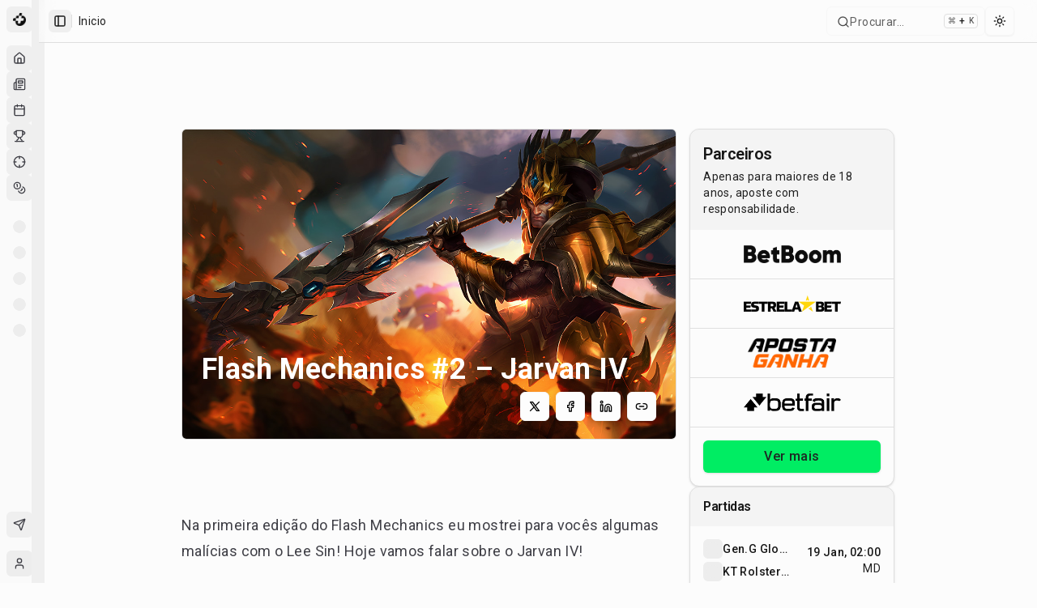

--- FILE ---
content_type: text/html; charset=utf-8
request_url: https://maisesports.com.br/flash-mechanics-2-jarvan-iv
body_size: 23840
content:
<!DOCTYPE html><html lang="pt-BR"><head><meta charSet="utf-8"/><meta name="viewport" content="width=device-width, initial-scale=1"/><link rel="preload" as="image" imageSrcSet="/_next/image?url=https%3A%2F%2Fnoticias.maisesports.com.br%2Fwp-content%2Fuploads%2F2014%2F10%2FNova-Splash-Art-Do-Jarvan.jpg&amp;w=640&amp;q=75 640w, /_next/image?url=https%3A%2F%2Fnoticias.maisesports.com.br%2Fwp-content%2Fuploads%2F2014%2F10%2FNova-Splash-Art-Do-Jarvan.jpg&amp;w=750&amp;q=75 750w, /_next/image?url=https%3A%2F%2Fnoticias.maisesports.com.br%2Fwp-content%2Fuploads%2F2014%2F10%2FNova-Splash-Art-Do-Jarvan.jpg&amp;w=828&amp;q=75 828w, /_next/image?url=https%3A%2F%2Fnoticias.maisesports.com.br%2Fwp-content%2Fuploads%2F2014%2F10%2FNova-Splash-Art-Do-Jarvan.jpg&amp;w=1080&amp;q=75 1080w, /_next/image?url=https%3A%2F%2Fnoticias.maisesports.com.br%2Fwp-content%2Fuploads%2F2014%2F10%2FNova-Splash-Art-Do-Jarvan.jpg&amp;w=1200&amp;q=75 1200w, /_next/image?url=https%3A%2F%2Fnoticias.maisesports.com.br%2Fwp-content%2Fuploads%2F2014%2F10%2FNova-Splash-Art-Do-Jarvan.jpg&amp;w=1920&amp;q=75 1920w, /_next/image?url=https%3A%2F%2Fnoticias.maisesports.com.br%2Fwp-content%2Fuploads%2F2014%2F10%2FNova-Splash-Art-Do-Jarvan.jpg&amp;w=2048&amp;q=75 2048w, /_next/image?url=https%3A%2F%2Fnoticias.maisesports.com.br%2Fwp-content%2Fuploads%2F2014%2F10%2FNova-Splash-Art-Do-Jarvan.jpg&amp;w=3840&amp;q=75 3840w" imageSizes="100vw"/><link rel="stylesheet" href="/_next/static/chunks/dc499773d2b0683b.css" data-precedence="next"/><link rel="stylesheet" href="/_next/static/chunks/6a5604451470e2f7.css" data-precedence="next"/><link rel="preload" as="script" fetchPriority="low" href="/_next/static/chunks/0515143bbf37a692.js"/><script src="/_next/static/chunks/202443545b167aef.js" async=""></script><script src="/_next/static/chunks/32989b80424f9817.js" async=""></script><script src="/_next/static/chunks/950103fe8d41cba8.js" async=""></script><script src="/_next/static/chunks/5a3ee4fbd988128b.js" async=""></script><script src="/_next/static/chunks/turbopack-6f501a8501d7c881.js" async=""></script><script src="/_next/static/chunks/973fe8af10b574e2.js" async=""></script><script src="/_next/static/chunks/6497953b0476d6d5.js" async=""></script><script src="/_next/static/chunks/a3dd2bb6b77ca038.js" async=""></script><script src="/_next/static/chunks/298602c86cc94e1f.js" async=""></script><script src="/_next/static/chunks/b17197db103e29f5.js" async=""></script><script src="/_next/static/chunks/07f3a716e777f7f0.js" async=""></script><script src="/_next/static/chunks/ad349f211a999c85.js" async=""></script><script src="/_next/static/chunks/d80b3790a119a285.js" async=""></script><script src="/_next/static/chunks/68e1631db41f66a9.js" async=""></script><script src="/_next/static/chunks/ac944735f89178b9.js" async=""></script><script src="/_next/static/chunks/414b6c02676cb32f.js" async=""></script><script src="/_next/static/chunks/b48092762168ae3c.js" async=""></script><script src="/_next/static/chunks/2ea4682250ff2b25.js" async=""></script><script src="/_next/static/chunks/82b0e2e4e52d542d.js" async=""></script><script src="/_next/static/chunks/99c48809b2d3c475.js" async=""></script><script src="/_next/static/chunks/f4d98ce9307d8ac6.js" async=""></script><script src="/_next/static/chunks/87869e54af04d3a9.js" async=""></script><script src="/_next/static/chunks/a4c46b4a89e2d68c.js" async=""></script><script src="/_next/static/chunks/95a70f3d99e5d150.js" async=""></script><script src="/_next/static/chunks/6725932327b43dc5.js" async=""></script><script src="/_next/static/chunks/18e64e4f4934346c.js" async=""></script><script src="/_next/static/chunks/5623ef28f145363b.js" async=""></script><script src="/_next/static/chunks/1c47f8d7c4f839a4.js" async=""></script><script src="/_next/static/chunks/39663d0659dde36d.js" async=""></script><script src="/_next/static/chunks/50cf9f355fbee97b.js" async=""></script><link rel="preload" href="/_next/static/chunks/7ec798f21f850415.css" as="style"/><link rel="preload" href="https://www.googletagmanager.com/gtag/js?id=G-GCZ0D717V4" as="script"/><meta name="apple-mobile-web-app-title" content="MaisEsports"/><meta name="apple-mobile-web-app-capable" content="yes"/><meta name="apple-mobile-web-app-status-bar-style" content="default"/><meta name="next-size-adjust" content=""/><script type="application/ld+json">{"@context":"https://schema.org","@type":"Organization","name":"Mais Esports","alternateName":"Mais Esports","url":"https://maisesports.com.br","logo":"https://maisesports.com.br/LOGO_MAIS_PRETO.png","sameAs":["https://twitter.com/maisesportsbr","https://www.instagram.com/maisesports","https://www.facebook.com/maisesports"]}</script><script type="application/ld+json">{"@context":"https://schema.org","@type":"WebSite","name":"Mais Esports","url":"https://maisesports.com.br","potentialAction":{"@type":"SearchAction","target":"https://maisesports.com.br/busca?q={search_term_string}","query-input":"required name=search_term_string"}}</script><script src="/_next/static/chunks/a6dad97d9634a72d.js" noModule=""></script></head><body class="roboto_892eecf1-module__Ed9Wnq__variable font-sans antialiased"><div hidden=""><!--$?--><template id="B:0"></template><!--/$--></div><!--$--><!--/$--><script>((a,b,c,d,e,f,g,h)=>{let i=document.documentElement,j=["light","dark"];function k(b){var c;(Array.isArray(a)?a:[a]).forEach(a=>{let c="class"===a,d=c&&f?e.map(a=>f[a]||a):e;c?(i.classList.remove(...d),i.classList.add(f&&f[b]?f[b]:b)):i.setAttribute(a,b)}),c=b,h&&j.includes(c)&&(i.style.colorScheme=c)}if(d)k(d);else try{let a=localStorage.getItem(b)||c,d=g&&"system"===a?window.matchMedia("(prefers-color-scheme: dark)").matches?"dark":"light":a;k(d)}catch(a){}})("class","theme","system",null,["light","dark"],null,true,true)</script><div class="flex min-h-screen w-full flex-col"><div style="--sidebar-width:16rem;--sidebar-width-icon:3rem" class="group/sidebar-wrapper flex min-h-svh w-full has-[[data-variant=inset]]:bg-sidebar"><div class="group peer hidden text-sidebar-foreground md:block" data-state="collapsed" data-collapsible="icon" data-variant="sidebar" data-side="left"><div class="relative w-[--sidebar-width] bg-transparent transition-[width] duration-200 ease-linear group-data-[collapsible=offcanvas]:w-0 group-data-[side=right]:rotate-180 group-data-[collapsible=icon]:w-[--sidebar-width-icon]"></div><div class="fixed inset-y-0 z-10 hidden h-svh w-[--sidebar-width] transition-[left,right,width] duration-200 ease-linear md:flex left-0 group-data-[collapsible=offcanvas]:left-[calc(var(--sidebar-width)*-1)] group-data-[collapsible=icon]:w-[--sidebar-width-icon] group-data-[side=left]:border-r group-data-[side=right]:border-l"><div data-sidebar="sidebar" class="flex h-full w-full flex-col bg-sidebar group-data-[variant=floating]:rounded-lg group-data-[variant=floating]:border group-data-[variant=floating]:border-sidebar-border group-data-[variant=floating]:shadow"><div data-sidebar="header" class="flex flex-col gap-2 p-2"><ul data-sidebar="menu" class="flex w-full min-w-0 flex-col gap-1"><a href="/"><li data-sidebar="menu-item" class="group/menu-item relative"><button data-sidebar="menu-button" data-size="default" data-active="false" class="peer/menu-button flex w-full items-center gap-2 overflow-hidden rounded-md p-2 text-left outline-none ring-sidebar-ring transition-[width,height,padding] focus-visible:ring-2 active:bg-sidebar-accent active:text-sidebar-accent-foreground disabled:pointer-events-none disabled:opacity-50 group-has-[[data-sidebar=menu-action]]/menu-item:pr-8 aria-disabled:pointer-events-none aria-disabled:opacity-50 data-[active=true]:bg-sidebar-accent data-[active=true]:font-medium data-[active=true]:text-sidebar-accent-foreground data-[state=open]:hover:bg-sidebar-accent data-[state=open]:hover:text-sidebar-accent-foreground group-data-[collapsible=icon]:!size-8 group-data-[collapsible=icon]:!p-2 [&amp;&gt;span:last-child]:truncate [&amp;&gt;svg]:size-4 [&amp;&gt;svg]:shrink-0 hover:bg-sidebar-accent hover:text-sidebar-accent-foreground h-8 text-sm"><img alt="Mais Esports" loading="lazy" width="20" height="20" decoding="async" data-nimg="1" style="color:transparent" srcSet="/_next/image?url=%2FLOGO_MAIS_PRETO.png&amp;w=32&amp;q=75 1x, /_next/image?url=%2FLOGO_MAIS_PRETO.png&amp;w=48&amp;q=75 2x" src="/_next/image?url=%2FLOGO_MAIS_PRETO.png&amp;w=48&amp;q=75"/><span class="text-base font-semibold text-[#0C0C0C] dark:text-[#FEFEFE]">Mais Esports</span></button></li></a></ul></div><div data-sidebar="content" class="flex min-h-0 flex-1 flex-col gap-2 overflow-auto group-data-[collapsible=icon]:overflow-hidden"><div data-sidebar="group" class="relative flex w-full min-w-0 flex-col p-2"><div data-sidebar="group-label" class="flex h-8 shrink-0 items-center rounded-md px-2 text-xs font-medium text-sidebar-foreground/70 outline-none ring-sidebar-ring transition-[margin,opacity] duration-200 ease-linear focus-visible:ring-2 [&amp;&gt;svg]:size-4 [&amp;&gt;svg]:shrink-0 group-data-[collapsible=icon]:-mt-8 group-data-[collapsible=icon]:opacity-0">Esports</div><ul data-sidebar="menu" class="flex w-full min-w-0 flex-col gap-1"><a href="/"><li data-sidebar="menu-item" class="group/menu-item relative"><button data-sidebar="menu-button" data-size="default" data-active="false" class="peer/menu-button flex w-full items-center gap-2 overflow-hidden rounded-md p-2 text-left outline-none ring-sidebar-ring transition-[width,height,padding] focus-visible:ring-2 active:bg-sidebar-accent active:text-sidebar-accent-foreground disabled:pointer-events-none disabled:opacity-50 group-has-[[data-sidebar=menu-action]]/menu-item:pr-8 aria-disabled:pointer-events-none aria-disabled:opacity-50 data-[active=true]:bg-sidebar-accent data-[active=true]:font-medium data-[active=true]:text-sidebar-accent-foreground data-[state=open]:hover:bg-sidebar-accent data-[state=open]:hover:text-sidebar-accent-foreground group-data-[collapsible=icon]:!size-8 group-data-[collapsible=icon]:!p-2 [&amp;&gt;span:last-child]:truncate [&amp;&gt;svg]:size-4 [&amp;&gt;svg]:shrink-0 hover:bg-sidebar-accent hover:text-sidebar-accent-foreground h-8 text-sm" data-state="closed"><svg xmlns="http://www.w3.org/2000/svg" width="24" height="24" viewBox="0 0 24 24" fill="none" stroke="currentColor" stroke-width="2" stroke-linecap="round" stroke-linejoin="round" class="lucide lucide-house"><path d="M15 21v-8a1 1 0 0 0-1-1h-4a1 1 0 0 0-1 1v8"></path><path d="M3 10a2 2 0 0 1 .709-1.528l7-5.999a2 2 0 0 1 2.582 0l7 5.999A2 2 0 0 1 21 10v9a2 2 0 0 1-2 2H5a2 2 0 0 1-2-2z"></path></svg><span>Início</span></button></li></a><a href="/noticias"><li data-sidebar="menu-item" class="group/menu-item relative"><button data-sidebar="menu-button" data-size="default" data-active="false" class="peer/menu-button flex w-full items-center gap-2 overflow-hidden rounded-md p-2 text-left outline-none ring-sidebar-ring transition-[width,height,padding] focus-visible:ring-2 active:bg-sidebar-accent active:text-sidebar-accent-foreground disabled:pointer-events-none disabled:opacity-50 group-has-[[data-sidebar=menu-action]]/menu-item:pr-8 aria-disabled:pointer-events-none aria-disabled:opacity-50 data-[active=true]:bg-sidebar-accent data-[active=true]:font-medium data-[active=true]:text-sidebar-accent-foreground data-[state=open]:hover:bg-sidebar-accent data-[state=open]:hover:text-sidebar-accent-foreground group-data-[collapsible=icon]:!size-8 group-data-[collapsible=icon]:!p-2 [&amp;&gt;span:last-child]:truncate [&amp;&gt;svg]:size-4 [&amp;&gt;svg]:shrink-0 hover:bg-sidebar-accent hover:text-sidebar-accent-foreground h-8 text-sm" data-state="closed"><svg xmlns="http://www.w3.org/2000/svg" width="24" height="24" viewBox="0 0 24 24" fill="none" stroke="currentColor" stroke-width="2" stroke-linecap="round" stroke-linejoin="round" class="lucide lucide-newspaper"><path d="M4 22h16a2 2 0 0 0 2-2V4a2 2 0 0 0-2-2H8a2 2 0 0 0-2 2v16a2 2 0 0 1-2 2Zm0 0a2 2 0 0 1-2-2v-9c0-1.1.9-2 2-2h2"></path><path d="M18 14h-8"></path><path d="M15 18h-5"></path><path d="M10 6h8v4h-8V6Z"></path></svg><span>Notícias</span></button></li></a><a href="/agenda"><li data-sidebar="menu-item" class="group/menu-item relative"><button data-sidebar="menu-button" data-size="default" data-active="false" class="peer/menu-button flex w-full items-center gap-2 overflow-hidden rounded-md p-2 text-left outline-none ring-sidebar-ring transition-[width,height,padding] focus-visible:ring-2 active:bg-sidebar-accent active:text-sidebar-accent-foreground disabled:pointer-events-none disabled:opacity-50 group-has-[[data-sidebar=menu-action]]/menu-item:pr-8 aria-disabled:pointer-events-none aria-disabled:opacity-50 data-[active=true]:bg-sidebar-accent data-[active=true]:font-medium data-[active=true]:text-sidebar-accent-foreground data-[state=open]:hover:bg-sidebar-accent data-[state=open]:hover:text-sidebar-accent-foreground group-data-[collapsible=icon]:!size-8 group-data-[collapsible=icon]:!p-2 [&amp;&gt;span:last-child]:truncate [&amp;&gt;svg]:size-4 [&amp;&gt;svg]:shrink-0 hover:bg-sidebar-accent hover:text-sidebar-accent-foreground h-8 text-sm" data-state="closed"><svg xmlns="http://www.w3.org/2000/svg" width="24" height="24" viewBox="0 0 24 24" fill="none" stroke="currentColor" stroke-width="2" stroke-linecap="round" stroke-linejoin="round" class="lucide lucide-calendar"><path d="M8 2v4"></path><path d="M16 2v4"></path><rect width="18" height="18" x="3" y="4" rx="2"></rect><path d="M3 10h18"></path></svg><span>Agenda</span></button></li></a><a href="/campeonatos"><li data-sidebar="menu-item" class="group/menu-item relative"><button data-sidebar="menu-button" data-size="default" data-active="false" class="peer/menu-button flex w-full items-center gap-2 overflow-hidden rounded-md p-2 text-left outline-none ring-sidebar-ring transition-[width,height,padding] focus-visible:ring-2 active:bg-sidebar-accent active:text-sidebar-accent-foreground disabled:pointer-events-none disabled:opacity-50 group-has-[[data-sidebar=menu-action]]/menu-item:pr-8 aria-disabled:pointer-events-none aria-disabled:opacity-50 data-[active=true]:bg-sidebar-accent data-[active=true]:font-medium data-[active=true]:text-sidebar-accent-foreground data-[state=open]:hover:bg-sidebar-accent data-[state=open]:hover:text-sidebar-accent-foreground group-data-[collapsible=icon]:!size-8 group-data-[collapsible=icon]:!p-2 [&amp;&gt;span:last-child]:truncate [&amp;&gt;svg]:size-4 [&amp;&gt;svg]:shrink-0 hover:bg-sidebar-accent hover:text-sidebar-accent-foreground h-8 text-sm" data-state="closed"><svg xmlns="http://www.w3.org/2000/svg" width="24" height="24" viewBox="0 0 24 24" fill="none" stroke="currentColor" stroke-width="2" stroke-linecap="round" stroke-linejoin="round" class="lucide lucide-trophy"><path d="M6 9H4.5a2.5 2.5 0 0 1 0-5H6"></path><path d="M18 9h1.5a2.5 2.5 0 0 0 0-5H18"></path><path d="M4 22h16"></path><path d="M10 14.66V17c0 .55-.47.98-.97 1.21C7.85 18.75 7 20.24 7 22"></path><path d="M14 14.66V17c0 .55.47.98.97 1.21C16.15 18.75 17 20.24 17 22"></path><path d="M18 2H6v7a6 6 0 0 0 12 0V2Z"></path></svg><span>Campeonatos</span></button></li></a><a href="/bolao"><li data-sidebar="menu-item" class="group/menu-item relative"><button data-sidebar="menu-button" data-size="default" data-active="false" class="peer/menu-button flex w-full items-center gap-2 overflow-hidden rounded-md p-2 text-left outline-none ring-sidebar-ring transition-[width,height,padding] focus-visible:ring-2 active:bg-sidebar-accent active:text-sidebar-accent-foreground disabled:pointer-events-none disabled:opacity-50 group-has-[[data-sidebar=menu-action]]/menu-item:pr-8 aria-disabled:pointer-events-none aria-disabled:opacity-50 data-[active=true]:bg-sidebar-accent data-[active=true]:font-medium data-[active=true]:text-sidebar-accent-foreground data-[state=open]:hover:bg-sidebar-accent data-[state=open]:hover:text-sidebar-accent-foreground group-data-[collapsible=icon]:!size-8 group-data-[collapsible=icon]:!p-2 [&amp;&gt;span:last-child]:truncate [&amp;&gt;svg]:size-4 [&amp;&gt;svg]:shrink-0 hover:bg-sidebar-accent hover:text-sidebar-accent-foreground h-8 text-sm" data-state="closed"><svg xmlns="http://www.w3.org/2000/svg" width="24" height="24" viewBox="0 0 24 24" fill="none" stroke="currentColor" stroke-width="2" stroke-linecap="round" stroke-linejoin="round" class="lucide lucide-crosshair"><circle cx="12" cy="12" r="10"></circle><line x1="22" x2="18" y1="12" y2="12"></line><line x1="6" x2="2" y1="12" y2="12"></line><line x1="12" x2="12" y1="6" y2="2"></line><line x1="12" x2="12" y1="22" y2="18"></line></svg><span>Bolão</span></button></li></a><a href="/apostas"><li data-sidebar="menu-item" class="group/menu-item relative"><button data-sidebar="menu-button" data-size="default" data-active="false" class="peer/menu-button flex w-full items-center gap-2 overflow-hidden rounded-md p-2 text-left outline-none ring-sidebar-ring transition-[width,height,padding] focus-visible:ring-2 active:bg-sidebar-accent active:text-sidebar-accent-foreground disabled:pointer-events-none disabled:opacity-50 group-has-[[data-sidebar=menu-action]]/menu-item:pr-8 aria-disabled:pointer-events-none aria-disabled:opacity-50 data-[active=true]:bg-sidebar-accent data-[active=true]:font-medium data-[active=true]:text-sidebar-accent-foreground data-[state=open]:hover:bg-sidebar-accent data-[state=open]:hover:text-sidebar-accent-foreground group-data-[collapsible=icon]:!size-8 group-data-[collapsible=icon]:!p-2 [&amp;&gt;span:last-child]:truncate [&amp;&gt;svg]:size-4 [&amp;&gt;svg]:shrink-0 hover:bg-sidebar-accent hover:text-sidebar-accent-foreground h-8 text-sm" data-state="closed"><svg xmlns="http://www.w3.org/2000/svg" width="24" height="24" viewBox="0 0 24 24" fill="none" stroke="currentColor" stroke-width="2" stroke-linecap="round" stroke-linejoin="round" class="lucide lucide-coins"><circle cx="8" cy="8" r="6"></circle><path d="M18.09 10.37A6 6 0 1 1 10.34 18"></path><path d="M7 6h1v4"></path><path d="m16.71 13.88.7.71-2.82 2.82"></path></svg><span>Apostas</span></button></li></a></ul></div><div data-sidebar="group" class="relative flex w-full min-w-0 flex-col p-2"><div data-sidebar="group-label" class="flex h-8 shrink-0 items-center rounded-md px-2 text-xs font-medium text-sidebar-foreground/70 outline-none ring-sidebar-ring transition-[margin,opacity] duration-200 ease-linear focus-visible:ring-2 [&amp;&gt;svg]:size-4 [&amp;&gt;svg]:shrink-0 group-data-[collapsible=icon]:-mt-8 group-data-[collapsible=icon]:opacity-0">Jogos</div><ul data-sidebar="menu" class="flex w-full min-w-0 flex-col gap-1"><li data-sidebar="menu-item" class="group/menu-item relative"><a data-sidebar="menu-button" data-size="default" data-active="false" class="peer/menu-button flex w-full items-center gap-2 overflow-hidden rounded-md p-2 text-left outline-none ring-sidebar-ring transition-[width,height,padding] focus-visible:ring-2 active:bg-sidebar-accent active:text-sidebar-accent-foreground disabled:pointer-events-none disabled:opacity-50 group-has-[[data-sidebar=menu-action]]/menu-item:pr-8 aria-disabled:pointer-events-none aria-disabled:opacity-50 data-[active=true]:bg-sidebar-accent data-[active=true]:font-medium data-[active=true]:text-sidebar-accent-foreground data-[state=open]:hover:bg-sidebar-accent data-[state=open]:hover:text-sidebar-accent-foreground group-data-[collapsible=icon]:!size-8 group-data-[collapsible=icon]:!p-2 [&amp;&gt;span:last-child]:truncate [&amp;&gt;svg]:size-4 [&amp;&gt;svg]:shrink-0 hover:bg-sidebar-accent hover:text-sidebar-accent-foreground h-8 text-sm" data-state="closed" href="/jogos/league-of-legends"><span class="relative flex shrink-0 overflow-hidden h-4 w-4 bg-secondary rounded-md"><span class="flex h-full w-full items-center justify-center rounded-full bg-muted"></span></span><span class="sr-only">League of Legends</span></a></li><li data-sidebar="menu-item" class="group/menu-item relative"><a data-sidebar="menu-button" data-size="default" data-active="false" class="peer/menu-button flex w-full items-center gap-2 overflow-hidden rounded-md p-2 text-left outline-none ring-sidebar-ring transition-[width,height,padding] focus-visible:ring-2 active:bg-sidebar-accent active:text-sidebar-accent-foreground disabled:pointer-events-none disabled:opacity-50 group-has-[[data-sidebar=menu-action]]/menu-item:pr-8 aria-disabled:pointer-events-none aria-disabled:opacity-50 data-[active=true]:bg-sidebar-accent data-[active=true]:font-medium data-[active=true]:text-sidebar-accent-foreground data-[state=open]:hover:bg-sidebar-accent data-[state=open]:hover:text-sidebar-accent-foreground group-data-[collapsible=icon]:!size-8 group-data-[collapsible=icon]:!p-2 [&amp;&gt;span:last-child]:truncate [&amp;&gt;svg]:size-4 [&amp;&gt;svg]:shrink-0 hover:bg-sidebar-accent hover:text-sidebar-accent-foreground h-8 text-sm" data-state="closed" href="/jogos/valorant"><span class="relative flex shrink-0 overflow-hidden h-4 w-4 bg-secondary rounded-md"><span class="flex h-full w-full items-center justify-center rounded-full bg-muted"></span></span><span class="sr-only">VALORANT</span></a></li><li data-sidebar="menu-item" class="group/menu-item relative"><a data-sidebar="menu-button" data-size="default" data-active="false" class="peer/menu-button flex w-full items-center gap-2 overflow-hidden rounded-md p-2 text-left outline-none ring-sidebar-ring transition-[width,height,padding] focus-visible:ring-2 active:bg-sidebar-accent active:text-sidebar-accent-foreground disabled:pointer-events-none disabled:opacity-50 group-has-[[data-sidebar=menu-action]]/menu-item:pr-8 aria-disabled:pointer-events-none aria-disabled:opacity-50 data-[active=true]:bg-sidebar-accent data-[active=true]:font-medium data-[active=true]:text-sidebar-accent-foreground data-[state=open]:hover:bg-sidebar-accent data-[state=open]:hover:text-sidebar-accent-foreground group-data-[collapsible=icon]:!size-8 group-data-[collapsible=icon]:!p-2 [&amp;&gt;span:last-child]:truncate [&amp;&gt;svg]:size-4 [&amp;&gt;svg]:shrink-0 hover:bg-sidebar-accent hover:text-sidebar-accent-foreground h-8 text-sm" data-state="closed" href="/jogos/cs-go"><span class="relative flex shrink-0 overflow-hidden h-4 w-4 bg-secondary rounded-md"><span class="flex h-full w-full items-center justify-center rounded-full bg-muted"></span></span><span class="sr-only">Counter-Strike 2</span></a></li><li data-sidebar="menu-item" class="group/menu-item relative"><a data-sidebar="menu-button" data-size="default" data-active="false" class="peer/menu-button flex w-full items-center gap-2 overflow-hidden rounded-md p-2 text-left outline-none ring-sidebar-ring transition-[width,height,padding] focus-visible:ring-2 active:bg-sidebar-accent active:text-sidebar-accent-foreground disabled:pointer-events-none disabled:opacity-50 group-has-[[data-sidebar=menu-action]]/menu-item:pr-8 aria-disabled:pointer-events-none aria-disabled:opacity-50 data-[active=true]:bg-sidebar-accent data-[active=true]:font-medium data-[active=true]:text-sidebar-accent-foreground data-[state=open]:hover:bg-sidebar-accent data-[state=open]:hover:text-sidebar-accent-foreground group-data-[collapsible=icon]:!size-8 group-data-[collapsible=icon]:!p-2 [&amp;&gt;span:last-child]:truncate [&amp;&gt;svg]:size-4 [&amp;&gt;svg]:shrink-0 hover:bg-sidebar-accent hover:text-sidebar-accent-foreground h-8 text-sm" data-state="closed" href="/jogos/dota-2"><span class="relative flex shrink-0 overflow-hidden h-4 w-4 bg-secondary rounded-md"><span class="flex h-full w-full items-center justify-center rounded-full bg-muted"></span></span><span class="sr-only">Dota 2</span></a></li><li data-sidebar="menu-item" class="group/menu-item relative"><a data-sidebar="menu-button" data-size="default" data-active="false" class="peer/menu-button flex w-full items-center gap-2 overflow-hidden rounded-md p-2 text-left outline-none ring-sidebar-ring transition-[width,height,padding] focus-visible:ring-2 active:bg-sidebar-accent active:text-sidebar-accent-foreground disabled:pointer-events-none disabled:opacity-50 group-has-[[data-sidebar=menu-action]]/menu-item:pr-8 aria-disabled:pointer-events-none aria-disabled:opacity-50 data-[active=true]:bg-sidebar-accent data-[active=true]:font-medium data-[active=true]:text-sidebar-accent-foreground data-[state=open]:hover:bg-sidebar-accent data-[state=open]:hover:text-sidebar-accent-foreground group-data-[collapsible=icon]:!size-8 group-data-[collapsible=icon]:!p-2 [&amp;&gt;span:last-child]:truncate [&amp;&gt;svg]:size-4 [&amp;&gt;svg]:shrink-0 hover:bg-sidebar-accent hover:text-sidebar-accent-foreground h-8 text-sm" data-state="closed" href="/jogos/r6-siege"><span class="relative flex shrink-0 overflow-hidden h-4 w-4 bg-secondary rounded-md"><span class="flex h-full w-full items-center justify-center rounded-full bg-muted"></span></span><span class="sr-only">Rainbow Six Siege</span></a></li></ul></div><div data-sidebar="group" class="relative flex w-full min-w-0 flex-col p-2"><div data-sidebar="group-label" class="flex h-8 shrink-0 items-center rounded-md px-2 text-xs font-medium text-sidebar-foreground/70 outline-none ring-sidebar-ring transition-[margin,opacity] duration-200 ease-linear focus-visible:ring-2 [&amp;&gt;svg]:size-4 [&amp;&gt;svg]:shrink-0 group-data-[collapsible=icon]:-mt-8 group-data-[collapsible=icon]:opacity-0">Campeonatos</div><ul data-sidebar="menu" class="flex w-full min-w-0 flex-col gap-1"></ul></div><div data-sidebar="group" class="relative flex w-full min-w-0 flex-col p-2 mt-auto"><div data-sidebar="group-content" class="w-full text-sm"><ul data-sidebar="menu" class="flex w-full min-w-0 flex-col gap-1"><li data-sidebar="menu-item" class="group/menu-item relative" type="button" aria-haspopup="dialog" aria-expanded="false" aria-controls="radix-_R_255ivadb_" data-state="closed"><button data-sidebar="menu-button" data-size="sm" data-active="false" class="peer/menu-button flex w-full items-center gap-2 overflow-hidden rounded-md p-2 text-left outline-none ring-sidebar-ring transition-[width,height,padding] focus-visible:ring-2 active:bg-sidebar-accent active:text-sidebar-accent-foreground disabled:pointer-events-none disabled:opacity-50 group-has-[[data-sidebar=menu-action]]/menu-item:pr-8 aria-disabled:pointer-events-none aria-disabled:opacity-50 data-[active=true]:bg-sidebar-accent data-[active=true]:font-medium data-[active=true]:text-sidebar-accent-foreground data-[state=open]:hover:bg-sidebar-accent data-[state=open]:hover:text-sidebar-accent-foreground group-data-[collapsible=icon]:!size-8 group-data-[collapsible=icon]:!p-2 [&amp;&gt;span:last-child]:truncate [&amp;&gt;svg]:size-4 [&amp;&gt;svg]:shrink-0 hover:bg-sidebar-accent hover:text-sidebar-accent-foreground h-7 text-xs"><svg xmlns="http://www.w3.org/2000/svg" width="24" height="24" viewBox="0 0 24 24" fill="none" stroke="currentColor" stroke-width="2" stroke-linecap="round" stroke-linejoin="round" class="lucide lucide-send"><path d="M14.536 21.686a.5.5 0 0 0 .937-.024l6.5-19a.496.496 0 0 0-.635-.635l-19 6.5a.5.5 0 0 0-.024.937l7.93 3.18a2 2 0 0 1 1.112 1.11z"></path><path d="m21.854 2.147-10.94 10.939"></path></svg><span>Feedback</span></button></li></ul></div></div></div><div data-sidebar="footer" class="flex flex-col gap-2 p-2"><ul data-sidebar="menu" class="flex w-full min-w-0 flex-col gap-1"><li data-sidebar="menu-item" class="group/menu-item relative"><a href="/login"><button data-sidebar="menu-button" data-size="lg" data-active="false" class="peer/menu-button flex w-full items-center gap-2 overflow-hidden rounded-md p-2 text-left outline-none ring-sidebar-ring transition-[width,height,padding] focus-visible:ring-2 active:bg-sidebar-accent active:text-sidebar-accent-foreground disabled:pointer-events-none disabled:opacity-50 group-has-[[data-sidebar=menu-action]]/menu-item:pr-8 aria-disabled:pointer-events-none aria-disabled:opacity-50 data-[active=true]:bg-sidebar-accent data-[active=true]:font-medium data-[active=true]:text-sidebar-accent-foreground data-[state=open]:hover:bg-sidebar-accent data-[state=open]:hover:text-sidebar-accent-foreground group-data-[collapsible=icon]:!size-8 [&amp;&gt;span:last-child]:truncate [&amp;&gt;svg]:size-4 [&amp;&gt;svg]:shrink-0 hover:bg-sidebar-accent hover:text-sidebar-accent-foreground h-12 text-sm group-data-[collapsible=icon]:!p-0 data-[state=open]:bg-sidebar-accent data-[state=open]:text-sidebar-accent-foreground"><span class="relative flex shrink-0 overflow-hidden h-8 w-8 rounded-md"><span class="h-full w-full bg-muted flex items-center justify-center rounded-md uppercase"><svg xmlns="http://www.w3.org/2000/svg" width="24" height="24" viewBox="0 0 24 24" fill="none" stroke="currentColor" stroke-width="2" stroke-linecap="round" stroke-linejoin="round" class="lucide lucide-user size-4"><path d="M19 21v-2a4 4 0 0 0-4-4H9a4 4 0 0 0-4 4v2"></path><circle cx="12" cy="7" r="4"></circle></svg></span></span><div class="grid flex-1 text-left text-sm leading-tight"><span class="truncate font-semibold">Convidado</span><span class="truncate text-xs">Faça login para continuar</span></div><svg xmlns="http://www.w3.org/2000/svg" width="24" height="24" viewBox="0 0 24 24" fill="none" stroke="currentColor" stroke-width="2" stroke-linecap="round" stroke-linejoin="round" class="lucide lucide-log-in ml-auto size-4"><path d="M15 3h4a2 2 0 0 1 2 2v14a2 2 0 0 1-2 2h-4"></path><polyline points="10 17 15 12 10 7"></polyline><line x1="15" x2="3" y1="12" y2="12"></line></svg></button></a></li></ul></div><button data-sidebar="rail" aria-label="Toggle Sidebar" tabindex="-1" title="Toggle Sidebar" class="absolute inset-y-0 z-20 hidden w-4 -translate-x-1/2 transition-all ease-linear after:absolute after:inset-y-0 after:left-1/2 after:w-[2px] hover:after:bg-sidebar-border group-data-[side=left]:-right-4 group-data-[side=right]:left-0 sm:flex [[data-side=left]_&amp;]:cursor-w-resize [[data-side=right]_&amp;]:cursor-e-resize [[data-side=left][data-state=collapsed]_&amp;]:cursor-e-resize [[data-side=right][data-state=collapsed]_&amp;]:cursor-w-resize group-data-[collapsible=offcanvas]:translate-x-0 group-data-[collapsible=offcanvas]:after:left-full group-data-[collapsible=offcanvas]:hover:bg-sidebar [[data-side=left][data-collapsible=offcanvas]_&amp;]:-right-2 [[data-side=right][data-collapsible=offcanvas]_&amp;]:-left-2"></button></div></div></div><main class="relative flex w-full flex-1 flex-col bg-background md:peer-data-[variant=inset]:m-2 md:peer-data-[state=collapsed]:peer-data-[variant=inset]:ml-2 md:peer-data-[variant=inset]:ml-0 md:peer-data-[variant=inset]:rounded-xl md:peer-data-[variant=inset]:shadow"><header class="sticky top-0 z-50 flex shrink-0 items-center gap-2 border-b bg-background/95 backdrop-blur supports-[backdrop-filter]:bg-background/60 p-4 pt-2 pb-2"><button class="inline-flex items-center justify-center gap-2 whitespace-nowrap rounded-md text-sm font-medium transition-colors focus-visible:outline-none focus-visible:ring-1 focus-visible:ring-ring disabled:pointer-events-none disabled:opacity-50 [&amp;_svg]:pointer-events-none [&amp;_svg]:size-4 [&amp;_svg]:shrink-0 hover:bg-accent hover:text-accent-foreground h-7 w-7 -ml-1" data-sidebar="trigger"><svg xmlns="http://www.w3.org/2000/svg" width="24" height="24" viewBox="0 0 24 24" fill="none" stroke="currentColor" stroke-width="2" stroke-linecap="round" stroke-linejoin="round" class="lucide lucide-panel-left" aria-hidden="true"><rect width="18" height="18" x="3" y="3" rx="2"></rect><path d="M9 3v18"></path></svg><span class="sr-only">Toggle Sidebar</span></button><div data-orientation="vertical" role="none" class="shrink-0 bg-border w-[1px] mr-2 h-4"></div><div><nav aria-label="breadcrumb"><ol class="flex flex-wrap items-center gap-1.5 break-words text-sm text-muted-foreground sm:gap-2.5"><li class="inline-flex items-center gap-1.5"><a class="transition-colors hover:text-foreground" href="/">Inicio</a></li></ol></nav></div><div class="flex gap-0 md:gap-4 ml-auto md:px-3"><button type="button" class="border-input bg-background text-foreground placeholder:text-muted-foreground/70 focus-visible:border-ring focus-visible:ring-ring/50 inline-flex h-9 w-fit rounded-md border px-3 py-2 text-sm shadow-xs transition-[color,box-shadow] outline-none focus-visible:ring-[3px]"><span class="flex grow items-center gap-0 md:gap-3"><svg xmlns="http://www.w3.org/2000/svg" width="16" height="16" viewBox="0 0 24 24" fill="none" stroke="currentColor" stroke-width="2" stroke-linecap="round" stroke-linejoin="round" class="lucide lucide-search text-muted-foreground/80" aria-hidden="true"><circle cx="11" cy="11" r="8"></circle><path d="m21 21-4.3-4.3"></path></svg><span class="hidden md:inline-flex text-muted-foreground/70 font-normal">Procurar...</span></span><kbd class="hidden md:inline-flex bg-background text-muted-foreground/70 ms-12 -me-1 h-5 max-h-full items-center rounded border px-1 font-[inherit] text-[0.625rem] font-medium space-x-1"><p>⌘</p><span class="text-muted-foreground text-xs">+</span><p>K</p></kbd></button><div tabindex="-1" class="flex h-full w-full flex-col overflow-hidden rounded-md bg-popover text-popover-foreground [&amp;&gt;div]:max-w-4xl [&amp;&gt;div]:w-[90vw] md:[&amp;&gt;div]:w-[80vw] lg:[&amp;&gt;div]:w-[70vw] [&amp;&gt;div]:max-h-[80vh]" cmdk-root=""><label cmdk-label="" for="radix-_R_58pivadbH2_" id="radix-_R_58pivadbH1_" style="position:absolute;width:1px;height:1px;padding:0;margin:-1px;overflow:hidden;clip:rect(0, 0, 0, 0);white-space:nowrap;border-width:0"></label></div><div class="hidden md:block"><button class="inline-flex items-center justify-center gap-2 whitespace-nowrap rounded-md text-sm font-medium transition-colors focus-visible:outline-none focus-visible:ring-1 focus-visible:ring-ring disabled:pointer-events-none disabled:opacity-50 [&amp;_svg]:pointer-events-none [&amp;_svg]:size-4 [&amp;_svg]:shrink-0 border border-input bg-background shadow-sm hover:bg-accent hover:text-accent-foreground h-9 w-9" aria-label="Select theme" type="button" id="radix-_R_1opivadb_" aria-haspopup="menu" aria-expanded="false" data-state="closed"><svg xmlns="http://www.w3.org/2000/svg" width="16" height="16" viewBox="0 0 24 24" fill="none" stroke="currentColor" stroke-width="2" stroke-linecap="round" stroke-linejoin="round" class="lucide lucide-sun" aria-hidden="true"><circle cx="12" cy="12" r="4"></circle><path d="M12 2v2"></path><path d="M12 20v2"></path><path d="m4.93 4.93 1.41 1.41"></path><path d="m17.66 17.66 1.41 1.41"></path><path d="M2 12h2"></path><path d="M20 12h2"></path><path d="m6.34 17.66-1.41 1.41"></path><path d="m19.07 4.93-1.41 1.41"></path></svg></button></div></div></header><div class="flex flex-1 gap-4 p-4"><div class="hidden lg:block w-40 flex-shrink-0"><div class="sticky top-20"><div class="google-ad " style="min-height:600px;width:160px"><div><div></div></div></div></div></div><div class="flex flex-1 flex-col gap-4 min-w-0 container mx-auto px-0"><div class="flex justify-center"><div class="block xl:hidden"><div class="flex-shrink-0"><div class="flex justify-center"><div class="google-ad " style="min-height:250px;width:250px"><div><div></div></div></div></div></div></div><div class="hidden xl:block"><div class="flex w-full justify-center"><div class="google-ad " style="min-height:90px;width:728px"><div><div></div></div></div></div></div></div><div class="grid flex-1 items-start gap-4 lg:grid-cols-10"><div class="flex flex-col gap-2 md:gap-4 lg:col-span-7"><div class="relative h-96 border rounded-md overflow-hidden"><div class="relative h-96"><img alt="Flash Mechanics #2 – Jarvan IV" decoding="async" data-nimg="fill" class="object-cover w-full h-full" style="position:absolute;height:100%;width:100%;left:0;top:0;right:0;bottom:0;color:transparent" sizes="100vw" srcSet="/_next/image?url=https%3A%2F%2Fnoticias.maisesports.com.br%2Fwp-content%2Fuploads%2F2014%2F10%2FNova-Splash-Art-Do-Jarvan.jpg&amp;w=640&amp;q=75 640w, /_next/image?url=https%3A%2F%2Fnoticias.maisesports.com.br%2Fwp-content%2Fuploads%2F2014%2F10%2FNova-Splash-Art-Do-Jarvan.jpg&amp;w=750&amp;q=75 750w, /_next/image?url=https%3A%2F%2Fnoticias.maisesports.com.br%2Fwp-content%2Fuploads%2F2014%2F10%2FNova-Splash-Art-Do-Jarvan.jpg&amp;w=828&amp;q=75 828w, /_next/image?url=https%3A%2F%2Fnoticias.maisesports.com.br%2Fwp-content%2Fuploads%2F2014%2F10%2FNova-Splash-Art-Do-Jarvan.jpg&amp;w=1080&amp;q=75 1080w, /_next/image?url=https%3A%2F%2Fnoticias.maisesports.com.br%2Fwp-content%2Fuploads%2F2014%2F10%2FNova-Splash-Art-Do-Jarvan.jpg&amp;w=1200&amp;q=75 1200w, /_next/image?url=https%3A%2F%2Fnoticias.maisesports.com.br%2Fwp-content%2Fuploads%2F2014%2F10%2FNova-Splash-Art-Do-Jarvan.jpg&amp;w=1920&amp;q=75 1920w, /_next/image?url=https%3A%2F%2Fnoticias.maisesports.com.br%2Fwp-content%2Fuploads%2F2014%2F10%2FNova-Splash-Art-Do-Jarvan.jpg&amp;w=2048&amp;q=75 2048w, /_next/image?url=https%3A%2F%2Fnoticias.maisesports.com.br%2Fwp-content%2Fuploads%2F2014%2F10%2FNova-Splash-Art-Do-Jarvan.jpg&amp;w=3840&amp;q=75 3840w" src="/_next/image?url=https%3A%2F%2Fnoticias.maisesports.com.br%2Fwp-content%2Fuploads%2F2014%2F10%2FNova-Splash-Art-Do-Jarvan.jpg&amp;w=3840&amp;q=75"/><div class="absolute inset-0 bg-gradient-to-t from-black/80 to-transparent"></div><div class="absolute bottom-0 left-0 p-6 w-full"><h1 class="text-white text-3xl md:text-4xl font-bold mb-2">Flash Mechanics #2 – Jarvan IV</h1><div class="flex items-center gap-3 text-sm text-gray-300"><div class="flex items-center gap-2"></div><div class="ml-auto"><div class="flex items-center space-x-2"><button class="inline-flex items-center justify-center gap-2 whitespace-nowrap rounded-md text-sm font-medium transition-colors focus-visible:outline-none focus-visible:ring-1 focus-visible:ring-ring disabled:pointer-events-none disabled:opacity-50 [&amp;_svg]:pointer-events-none [&amp;_svg]:size-4 [&amp;_svg]:shrink-0 border-input shadow-sm hover:text-accent-foreground h-9 w-9 bg-secondary border hover:bg-secondary/80" data-state="closed"><svg xmlns="http://www.w3.org/2000/svg" width="24" height="24" viewBox="0 0 24 24" fill="none" stroke="currentColor" stroke-width="2" stroke-linecap="round" stroke-linejoin="round" class="tabler-icon tabler-icon-brand-x h-4 w-4 text-black dark:text-white"><path d="M4 4l11.733 16h4.267l-11.733 -16z"></path><path d="M4 20l6.768 -6.768m2.46 -2.46l6.772 -6.772"></path></svg><span class="sr-only">Compartilhe no X (Twitter)</span></button><button class="inline-flex items-center justify-center gap-2 whitespace-nowrap rounded-md text-sm font-medium transition-colors focus-visible:outline-none focus-visible:ring-1 focus-visible:ring-ring disabled:pointer-events-none disabled:opacity-50 [&amp;_svg]:pointer-events-none [&amp;_svg]:size-4 [&amp;_svg]:shrink-0 border-input shadow-sm hover:text-accent-foreground h-9 w-9 bg-secondary border hover:bg-secondary/80" data-state="closed"><svg xmlns="http://www.w3.org/2000/svg" width="24" height="24" viewBox="0 0 24 24" fill="none" stroke="currentColor" stroke-width="2" stroke-linecap="round" stroke-linejoin="round" class="tabler-icon tabler-icon-brand-facebook h-4 w-4 text-black dark:text-white"><path d="M7 10v4h3v7h4v-7h3l1 -4h-4v-2a1 1 0 0 1 1 -1h3v-4h-3a5 5 0 0 0 -5 5v2h-3"></path></svg><span class="sr-only">Compartilhe no Facebook</span></button><button class="inline-flex items-center justify-center gap-2 whitespace-nowrap rounded-md text-sm font-medium transition-colors focus-visible:outline-none focus-visible:ring-1 focus-visible:ring-ring disabled:pointer-events-none disabled:opacity-50 [&amp;_svg]:pointer-events-none [&amp;_svg]:size-4 [&amp;_svg]:shrink-0 border-input shadow-sm hover:text-accent-foreground h-9 w-9 bg-secondary border hover:bg-secondary/80" data-state="closed"><svg xmlns="http://www.w3.org/2000/svg" width="24" height="24" viewBox="0 0 24 24" fill="none" stroke="currentColor" stroke-width="2" stroke-linecap="round" stroke-linejoin="round" class="lucide lucide-linkedin h-4 w-4 text-black dark:text-white"><path d="M16 8a6 6 0 0 1 6 6v7h-4v-7a2 2 0 0 0-2-2 2 2 0 0 0-2 2v7h-4v-7a6 6 0 0 1 6-6z"></path><rect width="4" height="12" x="2" y="9"></rect><circle cx="4" cy="4" r="2"></circle></svg><span class="sr-only">Compartilhe no LinkedIn</span></button><button class="inline-flex items-center justify-center gap-2 whitespace-nowrap rounded-md text-sm font-medium transition-colors focus-visible:outline-none focus-visible:ring-1 focus-visible:ring-ring disabled:pointer-events-none disabled:opacity-50 [&amp;_svg]:pointer-events-none [&amp;_svg]:size-4 [&amp;_svg]:shrink-0 border-input shadow-sm hover:text-accent-foreground h-9 w-9 bg-secondary border hover:bg-secondary/80" data-state="closed"><svg xmlns="http://www.w3.org/2000/svg" width="24" height="24" viewBox="0 0 24 24" fill="none" stroke="currentColor" stroke-width="2" stroke-linecap="round" stroke-linejoin="round" class="lucide lucide-link2 h-4 w-4 text-black dark:text-white"><path d="M9 17H7A5 5 0 0 1 7 7h2"></path><path d="M15 7h2a5 5 0 1 1 0 10h-2"></path><line x1="8" x2="16" y1="12" y2="12"></line></svg><span class="sr-only">Copiar link</span></button></div></div></div></div></div></div><div class="block xl:hidden"><div class="flex-shrink-0"><div class="flex justify-center"><div class="google-ad " style="min-height:250px;width:250px"><div><div></div></div></div></div></div></div><div class="hidden xl:block"><div class="flex w-full justify-center"><div class="google-ad " style="min-height:90px;width:728px"><div><div></div></div></div></div></div><article class="prose prose-zinc prose-sm sm:prose-base lg:prose-lg dark:prose-invert max-w-none prose-headings:scroll-mt-20 prose-img:rounded-lg prose-img:mx-auto prose-img:my-0 prose-p:text-sm sm:prose-p:text-base prose-p:leading-relaxed prose-h1:text-xl sm:prose-h1:text-2xl lg:prose-h1:text-3xl prose-h2:text-lg sm:prose-h2:text-xl lg:prose-h2:text-2xl prose-h3:text-base sm:prose-h3:text-lg lg:prose-h3:text-xl prose-ul:pl-4 sm:prose-ul:pl-6 prose-ol:pl-4 sm:prose-ol:pl-6 prose-blockquote:border-l-4 prose-blockquote:pl-4 sm:prose-blockquote:pl-6 prose-blockquote:italic prose-blockquote:text-muted-foreground"><div class="px-2 sm:px-0"><p>Na primeira edição do Flash Mechanics eu mostrei para vocês algumas <a href="https://www.maisesports.com.br/flash-mechanics-1-lee-sin/" target="_blank">malícias com o Lee Sin!</a> Hoje vamos falar sobre o Jarvan IV!</p><p><div class="flex justify-center my-6"><div class="relative w-full max-w-4xl aspect-video"><div class="absolute inset-0"><iframe style="width:100%;height:100%;border:none" loading="lazy" src="https://www.youtube.com/embed/BOCCBwmvKuI?feature=oembed" gesture="media" allow="encrypted-media" allowFullScreen=""></iframe></div></div></div></p><p>Com o Jarvan IV você pode utilizar seu Flash logo após o Combo E Q do Jarvan.</p><p>Eu falei novamente porque isso é tão melhor que você utilizar o Flash e logo depois o Combo, você tira o tempo de reação do seu inimigo, impedindo ele de Utilizar algum Escape e desviar do combo.</p><p>Tentem bastante e treinem antes de sair fazendo nas filas ranqueadas!</p><p>Quer assistir outros Flash Mechanics?</p><ol><li><a href="https://www.maisesports.com.br/flash-mechanics-1-lee-sin/" target="_blank">Lee Sin</a></li><li><a href="https://www.maisesports.com.br/flash-mechanics-2-jarvan-iv/" target="_blank">Jarvan</a></li><li><a href="https://www.maisesports.com.br/flash-mechanics-3-vayne/" target="_blank">Vayne</a></li><li><a href="https://www.maisesports.com.br/flash-mechanics-4-shen/" target="_blank">Shen</a></li><li><a href="https://www.maisesports.com.br/flash-mechanics-5-orianna/" target="_blank">Orianna</a></li><li><a href="https://www.maisesports.com.br/flash-mechanics-6-yasuo/" target="_blank">Yasuo</a></li><li><a href="https://www.maisesports.com.br/flash-mechanics-7-fizz/" target="_blank">Fizz</a></li><li><a href="https://www.maisesports.com.br/flash-mechanics-8-alistar/" target="_blank">Alistar</a></li><li><a href="https://www.maisesports.com.br/flash-mechanics-9-ahri/" target="_blank">Ahri</a></li><li><a href="https://www.maisesports.com.br/flash-mechanics-10-amumu/">Amumu</a></li><li><a href="https://www.maisesports.com.br/flash-mechanics-11-ezreal/" target="_blank">Ezreal</a></li><li><a href="https://www.maisesports.com.br/flash-mechanics-12-gragas/" target="_blank">Gragas</a></li><li><a href="https://www.maisesports.com.br/flash-mechanics-13-xin-zhao/">Xin Zhao</a></li></ol></div></article><div class="block xl:hidden"><div class="flex-shrink-0"><div class="flex justify-center"><div class="google-ad " style="min-height:250px;width:250px"><div><div></div></div></div></div></div></div><div class="hidden xl:block"><div class="flex w-full justify-center"><div class="google-ad " style="min-height:90px;width:728px"><div><div></div></div></div></div></div><div class="flex justify-between items-center"><div class="flex flex-col gap-2 text-muted-foreground"><div class="flex flex-col md:flex-row gap-2 md:gap-4"><p class="flex items-center gap-1"><svg xmlns="http://www.w3.org/2000/svg" width="24" height="24" viewBox="0 0 24 24" fill="none" stroke="currentColor" stroke-width="2" stroke-linecap="round" stroke-linejoin="round" class="lucide lucide-calendar w-4 h-4"><path d="M8 2v4"></path><path d="M16 2v4"></path><rect width="18" height="18" x="3" y="4" rx="2"></rect><path d="M3 10h18"></path></svg>Publicado em<time dateTime="2015-08-20T13:57:22">20 de agosto de 2015</time></p>•<p class="flex items-center gap-1"><svg xmlns="http://www.w3.org/2000/svg" width="24" height="24" viewBox="0 0 24 24" fill="none" stroke="currentColor" stroke-width="2" stroke-linecap="round" stroke-linejoin="round" class="lucide lucide-refresh-cw w-4 h-4"><path d="M3 12a9 9 0 0 1 9-9 9.75 9.75 0 0 1 6.74 2.74L21 8"></path><path d="M21 3v5h-5"></path><path d="M21 12a9 9 0 0 1-9 9 9.75 9.75 0 0 1-6.74-2.74L3 16"></path><path d="M8 16H3v5"></path></svg>Atualizado<time dateTime="2016-12-21T10:56:26">há cerca de 9 anos</time></p></div><div class="flex flex-wrap gap-2"><a href="/noticias/tags/combo"><div class="inline-flex items-center rounded-md border px-2.5 py-0.5 text-xs font-semibold transition-colors focus:outline-none focus:ring-2 focus:ring-ring focus:ring-offset-2 text-foreground cursor-pointer hover:bg-muted">Combo</div></a><a href="/noticias/tags/dica"><div class="inline-flex items-center rounded-md border px-2.5 py-0.5 text-xs font-semibold transition-colors focus:outline-none focus:ring-2 focus:ring-ring focus:ring-offset-2 text-foreground cursor-pointer hover:bg-muted">Dica</div></a><a href="/noticias/tags/dicas"><div class="inline-flex items-center rounded-md border px-2.5 py-0.5 text-xs font-semibold transition-colors focus:outline-none focus:ring-2 focus:ring-ring focus:ring-offset-2 text-foreground cursor-pointer hover:bg-muted">Dicas</div></a><a href="/noticias/tags/flash"><div class="inline-flex items-center rounded-md border px-2.5 py-0.5 text-xs font-semibold transition-colors focus:outline-none focus:ring-2 focus:ring-ring focus:ring-offset-2 text-foreground cursor-pointer hover:bg-muted">Flash</div></a><a href="/noticias/tags/flash-mechanics"><div class="inline-flex items-center rounded-md border px-2.5 py-0.5 text-xs font-semibold transition-colors focus:outline-none focus:ring-2 focus:ring-ring focus:ring-offset-2 text-foreground cursor-pointer hover:bg-muted">Flash Mechanics</div></a><a href="/noticias/tags/jarvan-iv"><div class="inline-flex items-center rounded-md border px-2.5 py-0.5 text-xs font-semibold transition-colors focus:outline-none focus:ring-2 focus:ring-ring focus:ring-offset-2 text-foreground cursor-pointer hover:bg-muted">Jarvan IV</div></a></div></div><div class="flex items-center space-x-2"><button class="inline-flex items-center justify-center gap-2 whitespace-nowrap rounded-md text-sm font-medium transition-colors focus-visible:outline-none focus-visible:ring-1 focus-visible:ring-ring disabled:pointer-events-none disabled:opacity-50 [&amp;_svg]:pointer-events-none [&amp;_svg]:size-4 [&amp;_svg]:shrink-0 border-input shadow-sm hover:text-accent-foreground h-9 w-9 bg-secondary border hover:bg-secondary/80" data-state="closed"><svg xmlns="http://www.w3.org/2000/svg" width="24" height="24" viewBox="0 0 24 24" fill="none" stroke="currentColor" stroke-width="2" stroke-linecap="round" stroke-linejoin="round" class="tabler-icon tabler-icon-brand-x h-4 w-4 text-black dark:text-white"><path d="M4 4l11.733 16h4.267l-11.733 -16z"></path><path d="M4 20l6.768 -6.768m2.46 -2.46l6.772 -6.772"></path></svg><span class="sr-only">Compartilhe no X (Twitter)</span></button><button class="inline-flex items-center justify-center gap-2 whitespace-nowrap rounded-md text-sm font-medium transition-colors focus-visible:outline-none focus-visible:ring-1 focus-visible:ring-ring disabled:pointer-events-none disabled:opacity-50 [&amp;_svg]:pointer-events-none [&amp;_svg]:size-4 [&amp;_svg]:shrink-0 border-input shadow-sm hover:text-accent-foreground h-9 w-9 bg-secondary border hover:bg-secondary/80" data-state="closed"><svg xmlns="http://www.w3.org/2000/svg" width="24" height="24" viewBox="0 0 24 24" fill="none" stroke="currentColor" stroke-width="2" stroke-linecap="round" stroke-linejoin="round" class="tabler-icon tabler-icon-brand-facebook h-4 w-4 text-black dark:text-white"><path d="M7 10v4h3v7h4v-7h3l1 -4h-4v-2a1 1 0 0 1 1 -1h3v-4h-3a5 5 0 0 0 -5 5v2h-3"></path></svg><span class="sr-only">Compartilhe no Facebook</span></button><button class="inline-flex items-center justify-center gap-2 whitespace-nowrap rounded-md text-sm font-medium transition-colors focus-visible:outline-none focus-visible:ring-1 focus-visible:ring-ring disabled:pointer-events-none disabled:opacity-50 [&amp;_svg]:pointer-events-none [&amp;_svg]:size-4 [&amp;_svg]:shrink-0 border-input shadow-sm hover:text-accent-foreground h-9 w-9 bg-secondary border hover:bg-secondary/80" data-state="closed"><svg xmlns="http://www.w3.org/2000/svg" width="24" height="24" viewBox="0 0 24 24" fill="none" stroke="currentColor" stroke-width="2" stroke-linecap="round" stroke-linejoin="round" class="lucide lucide-linkedin h-4 w-4 text-black dark:text-white"><path d="M16 8a6 6 0 0 1 6 6v7h-4v-7a2 2 0 0 0-2-2 2 2 0 0 0-2 2v7h-4v-7a6 6 0 0 1 6-6z"></path><rect width="4" height="12" x="2" y="9"></rect><circle cx="4" cy="4" r="2"></circle></svg><span class="sr-only">Compartilhe no LinkedIn</span></button><button class="inline-flex items-center justify-center gap-2 whitespace-nowrap rounded-md text-sm font-medium transition-colors focus-visible:outline-none focus-visible:ring-1 focus-visible:ring-ring disabled:pointer-events-none disabled:opacity-50 [&amp;_svg]:pointer-events-none [&amp;_svg]:size-4 [&amp;_svg]:shrink-0 border-input shadow-sm hover:text-accent-foreground h-9 w-9 bg-secondary border hover:bg-secondary/80" data-state="closed"><svg xmlns="http://www.w3.org/2000/svg" width="24" height="24" viewBox="0 0 24 24" fill="none" stroke="currentColor" stroke-width="2" stroke-linecap="round" stroke-linejoin="round" class="lucide lucide-link2 h-4 w-4 text-black dark:text-white"><path d="M9 17H7A5 5 0 0 1 7 7h2"></path><path d="M15 7h2a5 5 0 1 1 0 10h-2"></path><line x1="8" x2="16" y1="12" y2="12"></line></svg><span class="sr-only">Copiar link</span></button></div></div><div><div class="mb-4 md:b-8 flex items-end justify-between"><div class="flex flex-col gap-4"><h2 class="text-2xl font-bold tracking-tight">Matérias relacionadas</h2></div><div class="hidden shrink-0 gap-2 md:flex"><a class="inline-flex items-center justify-center gap-2 whitespace-nowrap rounded-md text-sm font-medium transition-colors focus-visible:outline-none focus-visible:ring-1 focus-visible:ring-ring disabled:pointer-events-none disabled:opacity-50 [&amp;_svg]:pointer-events-none [&amp;_svg]:size-4 [&amp;_svg]:shrink-0 bg-primary text-primary-foreground shadow hover:bg-primary/90 h-9 px-4 py-2" href="/noticias">Ver mais</a></div></div><!--$?--><template id="B:1"></template><div class="grid grid-cols-1 md:grid-cols-2 gap-4"><div class="border bg-card text-card-foreground shadow relative overflow-hidden rounded-lg"><div class="animate-pulse rounded-md bg-foreground/10 w-full h-60"></div><div class="absolute inset-x-0 bottom-0 p-4"><div class="flex flex-wrap gap-2 mb-2"><div class="animate-pulse bg-foreground/10 h-5 w-16 rounded-full"></div><div class="animate-pulse bg-foreground/10 h-5 w-20 rounded-full"></div></div><div class="animate-pulse rounded-md bg-foreground/10 h-6 w-3/4"></div></div></div><div class="border bg-card text-card-foreground shadow relative overflow-hidden rounded-lg"><div class="animate-pulse rounded-md bg-foreground/10 w-full h-60"></div><div class="absolute inset-x-0 bottom-0 p-4"><div class="flex flex-wrap gap-2 mb-2"><div class="animate-pulse bg-foreground/10 h-5 w-16 rounded-full"></div><div class="animate-pulse bg-foreground/10 h-5 w-20 rounded-full"></div></div><div class="animate-pulse rounded-md bg-foreground/10 h-6 w-3/4"></div></div></div><div class="border bg-card text-card-foreground shadow relative overflow-hidden rounded-lg"><div class="animate-pulse rounded-md bg-foreground/10 w-full h-60"></div><div class="absolute inset-x-0 bottom-0 p-4"><div class="flex flex-wrap gap-2 mb-2"><div class="animate-pulse bg-foreground/10 h-5 w-16 rounded-full"></div><div class="animate-pulse bg-foreground/10 h-5 w-20 rounded-full"></div></div><div class="animate-pulse rounded-md bg-foreground/10 h-6 w-3/4"></div></div></div><div class="border bg-card text-card-foreground shadow relative overflow-hidden rounded-lg"><div class="animate-pulse rounded-md bg-foreground/10 w-full h-60"></div><div class="absolute inset-x-0 bottom-0 p-4"><div class="flex flex-wrap gap-2 mb-2"><div class="animate-pulse bg-foreground/10 h-5 w-16 rounded-full"></div><div class="animate-pulse bg-foreground/10 h-5 w-20 rounded-full"></div></div><div class="animate-pulse rounded-md bg-foreground/10 h-6 w-3/4"></div></div></div></div><!--/$--></div></div><div class="flex flex-col gap-2 md:gap-4 lg:col-span-3"><div class="rounded-xl border bg-card text-card-foreground shadow overflow-hidden"><div class="space-y-1.5 flex flex-row items-start bg-muted/50 p-3 sm:p-4"><div class="flex flex-col items-start gap-2 sm:gap-4 md:gap-7"><div class="grid gap-1"><div class="font-semibold tracking-tight text-base sm:text-lg md:text-xl">Parceiros</div><div class="text-muted-foreground text-xs sm:text-sm">Apenas para maiores de 18 anos, aposte com responsabilidade.</div></div></div></div><div class="p-0 divide-y"><a target="_blank" class="flex flex-col xl:flex-row justify-center items-center gap-2 p-3 hover:bg-muted/50 transition-colors rounded-none focus-visible:outline-none focus-visible:ring-2 focus-visible:ring-ring focus-visible:ring-offset-2" tabindex="0" aria-label="Abrir BetBoom" href="https://betboom.bet.br/?utm_source=inf&amp;utm_medium=bloggers&amp;utm_campaign=238&amp;utm_content=main_br&amp;utm_term=5000&amp;aff=alanbase&amp;qtag=a5000_t238_c4_s019a6e0a-02c4-70fa-82e9-427050b32c7e_maise"><div class="w-[120px] h-[36px] flex items-center justify-center"><img alt="BetBoom" loading="lazy" width="120" height="36" decoding="async" data-nimg="1" class="object-contain w-full h-full dark:hidden" style="color:transparent" srcSet="/_next/image?url=%2Fbookmarks%2Fbetboom-ligth.png&amp;w=128&amp;q=75 1x, /_next/image?url=%2Fbookmarks%2Fbetboom-ligth.png&amp;w=256&amp;q=75 2x" src="/_next/image?url=%2Fbookmarks%2Fbetboom-ligth.png&amp;w=256&amp;q=75"/><img alt="BetBoom" loading="lazy" width="120" height="36" decoding="async" data-nimg="1" class="object-contain w-full h-full hidden dark:block" style="color:transparent" srcSet="/_next/image?url=%2Fbookmarks%2Fbetboom-dark.png&amp;w=128&amp;q=75 1x, /_next/image?url=%2Fbookmarks%2Fbetboom-dark.png&amp;w=256&amp;q=75 2x" src="/_next/image?url=%2Fbookmarks%2Fbetboom-dark.png&amp;w=256&amp;q=75"/></div></a><a target="_blank" class="flex flex-col xl:flex-row justify-center items-center gap-2 p-3 hover:bg-muted/50 transition-colors rounded-none focus-visible:outline-none focus-visible:ring-2 focus-visible:ring-ring focus-visible:ring-offset-2" tabindex="0" aria-label="Abrir ESTRELA★BET" href="https://www.estrelabet.bet.br/aposta-esportiva?affid=348915&amp;cxd=jipbqaaugkbctrmgtgkdmdnmo&amp;utm_campaign=mais&amp;utm_source=ranking"><div class="w-[120px] h-[36px] flex items-center justify-center"><img alt="ESTRELA★BET" loading="lazy" width="120" height="36" decoding="async" data-nimg="1" class="object-contain w-full h-full dark:hidden" style="color:transparent" srcSet="/_next/image?url=%2Fbookmarks%2Festrelabet-ligth.png&amp;w=128&amp;q=75 1x, /_next/image?url=%2Fbookmarks%2Festrelabet-ligth.png&amp;w=256&amp;q=75 2x" src="/_next/image?url=%2Fbookmarks%2Festrelabet-ligth.png&amp;w=256&amp;q=75"/><img alt="ESTRELA★BET" loading="lazy" width="120" height="36" decoding="async" data-nimg="1" class="object-contain w-full h-full hidden dark:block" style="color:transparent" srcSet="/_next/image?url=%2Fbookmarks%2Festrelabet-dark.png&amp;w=128&amp;q=75 1x, /_next/image?url=%2Fbookmarks%2Festrelabet-dark.png&amp;w=256&amp;q=75 2x" src="/_next/image?url=%2Fbookmarks%2Festrelabet-dark.png&amp;w=256&amp;q=75"/></div></a><a target="_blank" class="flex flex-col xl:flex-row justify-center items-center gap-2 p-3 hover:bg-muted/50 transition-colors rounded-none focus-visible:outline-none focus-visible:ring-2 focus-visible:ring-ring focus-visible:ring-offset-2" tabindex="0" aria-label="Abrir ApostaGanha" href="https://go.aff.apostaganha.bet/17zqw618"><div class="w-[120px] h-[36px] flex items-center justify-center"><img alt="ApostaGanha" loading="lazy" width="120" height="36" decoding="async" data-nimg="1" class="object-contain w-full h-full dark:hidden" style="color:transparent" srcSet="/_next/image?url=%2Fbookmarks%2Fapostaganha-ligth.png&amp;w=128&amp;q=75 1x, /_next/image?url=%2Fbookmarks%2Fapostaganha-ligth.png&amp;w=256&amp;q=75 2x" src="/_next/image?url=%2Fbookmarks%2Fapostaganha-ligth.png&amp;w=256&amp;q=75"/><img alt="ApostaGanha" loading="lazy" width="120" height="36" decoding="async" data-nimg="1" class="object-contain w-full h-full hidden dark:block" style="color:transparent" srcSet="/_next/image?url=%2Fbookmarks%2Fapostaganha-dark.png&amp;w=128&amp;q=75 1x, /_next/image?url=%2Fbookmarks%2Fapostaganha-dark.png&amp;w=256&amp;q=75 2x" src="/_next/image?url=%2Fbookmarks%2Fapostaganha-dark.png&amp;w=256&amp;q=75"/></div></a><a target="_blank" class="flex flex-col xl:flex-row justify-center items-center gap-2 p-3 hover:bg-muted/50 transition-colors rounded-none focus-visible:outline-none focus-visible:ring-2 focus-visible:ring-ring focus-visible:ring-offset-2" tabindex="0" aria-label="Abrir Betfair" href="https://promotions.betfair.bet.br/prs/bf-br-znobrs-substituicao-segura?utm_medium=affiliate&amp;utm_source=18070&amp;utm_campaign=127019&amp;utm_content=9144830&amp;utm_ad=369307&amp;clkID=662176_45161e9580934a858cf7d6d61af2ccf4&amp;rfr=662176&amp;ttp=111&amp;pid=6748553&amp;bid=11315"><div class="w-[120px] h-[36px] flex items-center justify-center"><img alt="Betfair" loading="lazy" width="120" height="36" decoding="async" data-nimg="1" class="object-contain w-full h-full dark:hidden" style="color:transparent" srcSet="/_next/image?url=%2Fbookmarks%2Fbetfair-ligth.png&amp;w=128&amp;q=75 1x, /_next/image?url=%2Fbookmarks%2Fbetfair-ligth.png&amp;w=256&amp;q=75 2x" src="/_next/image?url=%2Fbookmarks%2Fbetfair-ligth.png&amp;w=256&amp;q=75"/><img alt="Betfair" loading="lazy" width="120" height="36" decoding="async" data-nimg="1" class="object-contain w-full h-full hidden dark:block" style="color:transparent" srcSet="/_next/image?url=%2Fbookmarks%2Fbetfair-dark.png&amp;w=128&amp;q=75 1x, /_next/image?url=%2Fbookmarks%2Fbetfair-dark.png&amp;w=256&amp;q=75 2x" src="/_next/image?url=%2Fbookmarks%2Fbetfair-dark.png&amp;w=256&amp;q=75"/></div></a></div><div class="items-center flex p-3 sm:p-4 border-t"><a target="_blank" class="w-full" href="https://maisesports.com.br/apostas"><button class="inline-flex items-center justify-center gap-2 whitespace-nowrap font-medium transition-colors focus-visible:outline-none focus-visible:ring-1 focus-visible:ring-ring disabled:pointer-events-none disabled:opacity-50 [&amp;_svg]:pointer-events-none [&amp;_svg]:size-4 [&amp;_svg]:shrink-0 bg-primary text-primary-foreground shadow hover:bg-primary/90 h-10 rounded-md px-8 w-full text-sm sm:text-base">Ver mais</button></a></div></div><!--$?--><template id="B:2"></template><div class="rounded-xl border bg-card text-card-foreground shadow overflow-hidden"><div class="space-y-1.5 flex flex-row items-start bg-muted p-4"><div class="flex flex-col md:flex-row items-start md:items-center gap-4 md:gap-7"><div class="grid gap-1"><div class="font-semibold leading-none tracking-tight">Partidas</div></div></div></div><div class="p-6 pt-0"><div class="grid gap-4"><div class="animate-pulse rounded-md bg-foreground/10 h-[70px] w-full"></div><div class="animate-pulse rounded-md bg-foreground/10 h-[70px] w-full"></div><div class="animate-pulse rounded-md bg-foreground/10 h-[70px] w-full"></div><div class="animate-pulse rounded-md bg-foreground/10 h-[70px] w-full"></div><div class="animate-pulse rounded-md bg-foreground/10 h-[70px] w-full"></div></div></div></div><!--/$--><!--$?--><template id="B:3"></template><div class="rounded-xl border bg-card text-card-foreground shadow overflow-hidden"><div class="space-y-1.5 flex flex-row items-start bg-muted p-4"><div class="flex flex-col md:flex-row items-start md:items-center gap-4 md:gap-7"><div class="grid gap-1"><div class="font-semibold leading-none tracking-tight">Resultados</div></div></div></div><div class="p-6 pt-0"><div class="grid gap-4"><div class="animate-pulse rounded-md bg-foreground/10 h-[70px] w-full"></div><div class="animate-pulse rounded-md bg-foreground/10 h-[70px] w-full"></div><div class="animate-pulse rounded-md bg-foreground/10 h-[70px] w-full"></div><div class="animate-pulse rounded-md bg-foreground/10 h-[70px] w-full"></div><div class="animate-pulse rounded-md bg-foreground/10 h-[70px] w-full"></div></div></div></div><!--/$--><!--$?--><template id="B:4"></template><div class="rounded-xl border bg-card text-card-foreground shadow overflow-hidden"><div class="space-y-1.5 flex flex-row items-start bg-muted/50 p-4"><div class="flex flex-col md:flex-row items-start md:items-center gap-4 md:gap-7"><div class="grid gap-1"><div class="font-semibold leading-none tracking-tight">Ultimas Notícias</div></div></div></div><div class="p-0 divide-y"><div class="border bg-card text-card-foreground shadow relative overflow-hidden rounded-none"><div class="animate-pulse rounded-md bg-foreground/10 w-full h-60"></div><div class="absolute bottom-0 left-0 right-0 p-4"><div class="mb-2"><div class="animate-pulse bg-foreground/10 h-5 w-20 rounded-full"></div></div><div class="animate-pulse rounded-md bg-foreground/10 h-6 w-3/4"></div></div></div><div class="border bg-card text-card-foreground shadow relative overflow-hidden rounded-none"><div class="animate-pulse rounded-md bg-foreground/10 w-full h-60"></div><div class="absolute bottom-0 left-0 right-0 p-4"><div class="mb-2"><div class="animate-pulse bg-foreground/10 h-5 w-20 rounded-full"></div></div><div class="animate-pulse rounded-md bg-foreground/10 h-6 w-3/4"></div></div></div><div class="border bg-card text-card-foreground shadow relative overflow-hidden rounded-none"><div class="animate-pulse rounded-md bg-foreground/10 w-full h-60"></div><div class="absolute bottom-0 left-0 right-0 p-4"><div class="mb-2"><div class="animate-pulse bg-foreground/10 h-5 w-20 rounded-full"></div></div><div class="animate-pulse rounded-md bg-foreground/10 h-6 w-3/4"></div></div></div></div><div class="items-center flex p-4 border-t"><a class="w-full" href="/noticias"><button class="inline-flex items-center justify-center gap-2 whitespace-nowrap text-sm font-medium transition-colors focus-visible:outline-none focus-visible:ring-1 focus-visible:ring-ring disabled:pointer-events-none disabled:opacity-50 [&amp;_svg]:pointer-events-none [&amp;_svg]:size-4 [&amp;_svg]:shrink-0 bg-primary text-primary-foreground shadow hover:bg-primary/90 h-10 rounded-md px-8 w-full">Ver mais notícias</button></a></div></div><!--/$--><div class="flex-shrink-0"><div class="flex justify-center"><div class="google-ad " style="min-height:250px;width:250px"><div><div></div></div></div></div></div></div></div><script type="application/ld+json">{"@context":"https://schema.org","@type":"NewsArticle","headline":"Flash Mechanics #2 – Jarvan IV","image":"https://noticias.maisesports.com.br/wp-content/uploads/2014/10/Nova-Splash-Art-Do-Jarvan.jpg","datePublished":"2015-08-20T13:57:22","dateModified":"2016-12-21T10:56:26","author":{"@type":"Person","name":"Eric Teixeira"},"publisher":{"@type":"Organization","name":"Mais Esports","logo":{"@type":"ImageObject","url":"https://maisesports.com.br/logo.png"}},"description":"Na primeira edição do Flash Mechanics eu mostrei para vocês algumas malícias com o Lee Sin! Hoje vamos falar sobre o Jarvan IV!","keywords":"Combo, Dica, Dicas, Flash, Flash Mechanics, Jarvan IV","url":"https://maisesports.com.br/flash-mechanics-2-jarvan-iv","mainEntityOfPage":{"@type":"WebPage","@id":"https://maisesports.com.br/flash-mechanics-2-jarvan-iv"}}</script><!--$?--><template id="B:5"></template><!--/$--><div class="flex justify-center"><div class="block xl:hidden"><div class="flex-shrink-0"><div class="flex justify-center"><div class="google-ad " style="min-height:250px;width:250px"><div><div></div></div></div></div></div></div><div class="hidden xl:block"><div class="flex w-full justify-center"><div class="google-ad " style="min-height:90px;width:728px"><div><div></div></div></div></div></div></div></div><div class="hidden lg:block w-40 flex-shrink-0"><div class="sticky top-20"><div class="google-ad " style="min-height:600px;width:160px"><div><div></div></div></div></div></div></div><footer class="mt-auto bg-card border-t"><div class="md:container px-4 py-6 md:py-12"><div class="grid grid-cols-2 md:grid-cols-5 gap-4"><div class="flex flex-col gap-4 md:col-span-2"><div class="flex flex-col"><h3 class="font-bold text-lg md:text-xl">Mais Esports</h3><p class="text-sm md:text-base text-muted-foreground">Tudo sobre esports em um só lugar</p></div><div class="grid grid-cols-3 md:grid-cols-10 gap-2"><a aria-label="Instagram" target="_blank" rel="noopener noreferrer" class="inline-flex items-center justify-center gap-2 whitespace-nowrap rounded-md text-sm font-medium transition-colors focus-visible:outline-none focus-visible:ring-1 focus-visible:ring-ring disabled:pointer-events-none disabled:opacity-50 [&amp;_svg]:pointer-events-none [&amp;_svg]:size-4 [&amp;_svg]:shrink-0 border-input shadow-sm hover:text-accent-foreground bg-background border hover:bg-muted w-11 h-11 md:w-10 md:h-10" href="https://www.instagram.com/maisesportsbr/"><svg xmlns="http://www.w3.org/2000/svg" width="24" height="24" viewBox="0 0 24 24" fill="none" stroke="currentColor" stroke-width="2" stroke-linecap="round" stroke-linejoin="round" class="lucide lucide-instagram h-5 w-5"><rect width="20" height="20" x="2" y="2" rx="5" ry="5"></rect><path d="M16 11.37A4 4 0 1 1 12.63 8 4 4 0 0 1 16 11.37z"></path><line x1="17.5" x2="17.51" y1="6.5" y2="6.5"></line></svg></a><a aria-label="X (Twitter)" target="_blank" rel="noopener noreferrer" class="inline-flex items-center justify-center gap-2 whitespace-nowrap rounded-md text-sm font-medium transition-colors focus-visible:outline-none focus-visible:ring-1 focus-visible:ring-ring disabled:pointer-events-none disabled:opacity-50 [&amp;_svg]:pointer-events-none [&amp;_svg]:size-4 [&amp;_svg]:shrink-0 border-input shadow-sm hover:text-accent-foreground bg-background border hover:bg-muted w-11 h-11 md:w-10 md:h-10" href="https://x.com/maisesportsbr"><svg xmlns="http://www.w3.org/2000/svg" width="24" height="24" viewBox="0 0 24 24" fill="none" stroke="currentColor" stroke-width="2" stroke-linecap="round" stroke-linejoin="round" class="lucide lucide-twitter h-5 w-5"><path d="M22 4s-.7 2.1-2 3.4c1.6 10-9.4 17.3-18 11.6 2.2.1 4.4-.6 6-2C3 15.5.5 9.6 3 5c2.2 2.6 5.6 4.1 9 4-.9-4.2 4-6.6 7-3.8 1.1 0 3-1.2 3-1.2z"></path></svg></a><a aria-label="YouTube" target="_blank" rel="noopener noreferrer" class="inline-flex items-center justify-center gap-2 whitespace-nowrap rounded-md text-sm font-medium transition-colors focus-visible:outline-none focus-visible:ring-1 focus-visible:ring-ring disabled:pointer-events-none disabled:opacity-50 [&amp;_svg]:pointer-events-none [&amp;_svg]:size-4 [&amp;_svg]:shrink-0 border-input shadow-sm hover:text-accent-foreground bg-background border hover:bg-muted w-11 h-11 md:w-10 md:h-10" href="https://www.youtube.com/user/LOLNewsYT"><svg xmlns="http://www.w3.org/2000/svg" width="24" height="24" viewBox="0 0 24 24" fill="none" stroke="currentColor" stroke-width="2" stroke-linecap="round" stroke-linejoin="round" class="lucide lucide-youtube h-5 w-5"><path d="M2.5 17a24.12 24.12 0 0 1 0-10 2 2 0 0 1 1.4-1.4 49.56 49.56 0 0 1 16.2 0A2 2 0 0 1 21.5 7a24.12 24.12 0 0 1 0 10 2 2 0 0 1-1.4 1.4 49.55 49.55 0 0 1-16.2 0A2 2 0 0 1 2.5 17"></path><path d="m10 15 5-3-5-3z"></path></svg></a><a aria-label="Twitch" target="_blank" rel="noopener noreferrer" class="inline-flex items-center justify-center gap-2 whitespace-nowrap rounded-md text-sm font-medium transition-colors focus-visible:outline-none focus-visible:ring-1 focus-visible:ring-ring disabled:pointer-events-none disabled:opacity-50 [&amp;_svg]:pointer-events-none [&amp;_svg]:size-4 [&amp;_svg]:shrink-0 border-input shadow-sm hover:text-accent-foreground bg-background border hover:bg-muted w-11 h-11 md:w-10 md:h-10" href="https://www.twitch.tv/maisesportsbr"><svg xmlns="http://www.w3.org/2000/svg" width="24" height="24" viewBox="0 0 24 24" fill="none" stroke="currentColor" stroke-width="2" stroke-linecap="round" stroke-linejoin="round" class="lucide lucide-twitch h-5 w-5"><path d="M21 2H3v16h5v4l4-4h5l4-4V2zm-10 9V7m5 4V7"></path></svg></a><a aria-label="Facebook" target="_blank" rel="noopener noreferrer" class="inline-flex items-center justify-center gap-2 whitespace-nowrap rounded-md text-sm font-medium transition-colors focus-visible:outline-none focus-visible:ring-1 focus-visible:ring-ring disabled:pointer-events-none disabled:opacity-50 [&amp;_svg]:pointer-events-none [&amp;_svg]:size-4 [&amp;_svg]:shrink-0 border-input shadow-sm hover:text-accent-foreground bg-background border hover:bg-muted w-11 h-11 md:w-10 md:h-10" href="https://www.facebook.com/MaiseSportsBrasil"><svg xmlns="http://www.w3.org/2000/svg" width="24" height="24" viewBox="0 0 24 24" fill="none" stroke="currentColor" stroke-width="2" stroke-linecap="round" stroke-linejoin="round" class="lucide lucide-facebook h-5 w-5"><path d="M18 2h-3a5 5 0 0 0-5 5v3H7v4h3v8h4v-8h3l1-4h-4V7a1 1 0 0 1 1-1h3z"></path></svg></a></div></div><div class="flex flex-col items-start"><h3 class="font-semibold mb-2 text-base md:text-lg">Site</h3><ul class="space-y-1"><li><a class="text-sm md:text-base text-muted-foreground hover:text-foreground" href="/">Início</a></li><li><a class="text-sm md:text-base text-muted-foreground hover:text-foreground" href="/campeonatos">Campeonatos</a></li><li><a class="text-sm md:text-base text-muted-foreground hover:text-foreground" href="/agenda">Agenda</a></li><li><a class="text-sm md:text-base text-muted-foreground hover:text-foreground" href="/contato">Contato</a></li><li><a class="text-sm md:text-base text-muted-foreground hover:text-foreground" href="https://maisesports.com.br/instale-a-extensao-mais-esports-e-tenha-tudo-sobre-esports-em-um-so-lugar/">Extensão</a></li></ul></div><div class="flex flex-col items-start"><h3 class="font-semibold mb-2 text-base md:text-lg">Jogos</h3><ul class="space-y-1"><li><a class="text-sm md:text-base text-muted-foreground hover:text-foreground" href="/jogos/league-of-legends">League of Legends</a></li><li><a class="text-sm md:text-base text-muted-foreground hover:text-foreground" href="/jogos/valorant">VALORANT</a></li><li><a class="text-sm md:text-base text-muted-foreground hover:text-foreground" href="/jogos/cs-go">Counter Strike</a></li><li><a class="text-sm md:text-base text-muted-foreground hover:text-foreground" href="/jogos/dota-2">Dota 2</a></li><li><a class="text-sm md:text-base text-muted-foreground hover:text-foreground" href="/jogos/r6-siege">Rainbow Six Siege</a></li></ul></div><div class="flex flex-col items-start"><h3 class="font-semibold mb-2 text-base md:text-lg">Campeonatos</h3><ul class="space-y-1"><li><a class="text-sm md:text-base text-muted-foreground hover:text-foreground" href="/campeonatos/league-of-legends-lck-champions-korea-cup-2026">LCK Cup 2026</a></li><li><a class="text-sm md:text-base text-muted-foreground hover:text-foreground" href="/campeonatos/league-of-legends-lpl-china-split-1-2026">LPL Split 1 2026</a></li><li><a class="text-sm md:text-base text-muted-foreground hover:text-foreground" href="/campeonatos/league-of-legends-lcs-lock-in-2026">LCS Lock In 2026</a></li><li><a class="text-sm md:text-base text-muted-foreground hover:text-foreground" href="/campeonatos/league-of-legends-lec-versus-2026">LEC Versus 2026</a></li><li><a class="text-sm md:text-base text-muted-foreground hover:text-foreground" href="/campeonatos/league-of-legends-copa-cblol-2026">CBLOL Copa 2026</a></li></ul></div></div><div class="mt-8 flex flex-col items-center gap-2 md:flex-row md:items-center md:justify-between"><p class="text-muted-foreground text-xs md:text-sm text-center md:text-left">© <!-- -->2026<!-- --> Mais Esports. Todos os direitos reservados.</p></div></div></footer></main></div></div><section aria-label="Notifications alt+T" tabindex="-1" aria-live="polite" aria-relevant="additions text" aria-atomic="false"></section><script>requestAnimationFrame(function(){$RT=performance.now()});</script><script src="/_next/static/chunks/0515143bbf37a692.js" id="_R_" async=""></script><div hidden id="S:2"><div class="rounded-xl border bg-card text-card-foreground shadow overflow-hidden"><div class="space-y-1.5 flex flex-row items-start bg-muted/50 p-4"><div class="flex flex-col md:flex-row items-start md:items-center gap-4 md:gap-7"><div class="grid gap-1"><div class="font-semibold leading-none tracking-tight">Partidas</div></div></div></div><div class="p-0 divide-y"><a class="grid grid-cols-2 items-center p-4 bg-card hover:bg-muted/50" href="/partidas/gen-g-global-academy-vs-kt-rolster-challengers-2026-01-19"><div class="grid grid-cols-1 gap-1 text-sm"><div class="flex gap-2 items-center"><span class="relative flex shrink-0 overflow-hidden h-6 w-6 bg-muted rounded-md p-1"><span class="flex h-full w-full items-center justify-center rounded-full bg-muted"></span></span><p data-loser="false" class="text-sm font-medium truncate text-foreground data-[loser=true]:text-muted-foreground">Gen.G Global Academy</p></div><div class="flex gap-2 items-center"><span class="relative flex shrink-0 overflow-hidden h-6 w-6 bg-muted rounded-md p-1"><span class="flex h-full w-full items-center justify-center rounded-full bg-muted"></span></span><p data-loser="false" class="text-sm font-medium truncate text-foreground data-[loser=true]:text-muted-foreground">KT Rolster Challengers</p></div></div><div class="flex flex-col gap-1 items-end text-sm"><time class="text-sm font-medium capitalize">19 jan, 02:00</time><span class="text-sm text-muted-foreground">MD</span></div></a><a class="grid grid-cols-2 items-center p-4 bg-card hover:bg-muted/50" href="/partidas/thundertalk-gaming-vs-team-we-2026-01-19"><div class="grid grid-cols-1 gap-1 text-sm"><div class="flex gap-2 items-center"><span class="relative flex shrink-0 overflow-hidden h-6 w-6 bg-muted rounded-md p-1"><span class="flex h-full w-full items-center justify-center rounded-full bg-muted"></span></span><p data-loser="false" class="text-sm font-medium truncate text-foreground data-[loser=true]:text-muted-foreground">ThunderTalk Gaming</p></div><div class="flex gap-2 items-center"><span class="relative flex shrink-0 overflow-hidden h-6 w-6 bg-muted rounded-md p-1"><span class="flex h-full w-full items-center justify-center rounded-full bg-muted"></span></span><p data-loser="false" class="text-sm font-medium truncate text-foreground data-[loser=true]:text-muted-foreground">Team WE</p></div></div><div class="flex flex-col gap-1 items-end text-sm"><time class="text-sm font-medium capitalize">19 jan, 04:00</time><span class="text-sm text-muted-foreground">MD</span></div></a><a class="grid grid-cols-2 items-center p-4 bg-card hover:bg-muted/50" href="/partidas/drx-challengers-vs-dplus-kia-challengers-2026-01-19"><div class="grid grid-cols-1 gap-1 text-sm"><div class="flex gap-2 items-center"><span class="relative flex shrink-0 overflow-hidden h-6 w-6 bg-muted rounded-md p-1"><span class="flex h-full w-full items-center justify-center rounded-full bg-muted"></span></span><p data-loser="false" class="text-sm font-medium truncate text-foreground data-[loser=true]:text-muted-foreground">DRX Challengers</p></div><template id="P:6"></template></div><template id="P:7"></template></a><template id="P:8"></template><template id="P:9"></template></div><template id="P:a"></template></div></div><div hidden id="S:3"><div class="rounded-xl border bg-card text-card-foreground shadow overflow-hidden"><div class="space-y-1.5 flex flex-row items-start bg-muted/50 p-4"><div class="flex flex-col md:flex-row items-start md:items-center gap-4 md:gap-7"><div class="grid gap-1"><div class="font-semibold leading-none tracking-tight">Resultados</div></div></div></div><div class="p-0 divide-y"><a class="grid grid-cols-2 items-center p-4 bg-card hover:bg-muted/50" href="/partidas/movistar-koi-vs-karmine-corp-2026-01-18"><div class="grid grid-cols-1 gap-1 text-sm"><div class="flex gap-2 items-center"><span class="relative flex shrink-0 overflow-hidden h-6 w-6 bg-muted rounded-md p-1"><span class="flex h-full w-full items-center justify-center rounded-full bg-muted"></span></span><p data-loser="true" class="text-sm font-medium truncate text-foreground data-[loser=true]:text-muted-foreground">Movistar KOI</p></div><div class="flex gap-2 items-center"><span class="relative flex shrink-0 overflow-hidden h-6 w-6 bg-muted rounded-md p-1"><span class="flex h-full w-full items-center justify-center rounded-full bg-muted"></span></span><p data-loser="true" class="text-sm font-medium truncate text-foreground data-[loser=true]:text-muted-foreground">Karmine Corp</p></div></div><div class="flex flex-col gap-1 items-end text-sm"><div class="inline-flex items-center rounded-md border px-2.5 py-0.5 text-xs font-semibold transition-colors focus:outline-none focus:ring-2 focus:ring-ring focus:ring-offset-2 border-transparent bg-secondary text-secondary-foreground hover:bg-secondary/80">1<!-- --> - <!-- -->0</div></div></a><a class="grid grid-cols-2 items-center p-4 bg-card hover:bg-muted/50" href="/partidas/g2-esports-vs-giantx-2026-01-18"><div class="grid grid-cols-1 gap-1 text-sm"><div class="flex gap-2 items-center"><span class="relative flex shrink-0 overflow-hidden h-6 w-6 bg-muted rounded-md p-1"><span class="flex h-full w-full items-center justify-center rounded-full bg-muted"></span></span><p data-loser="true" class="text-sm font-medium truncate text-foreground data-[loser=true]:text-muted-foreground">G2 Esports</p></div><div class="flex gap-2 items-center"><span class="relative flex shrink-0 overflow-hidden h-6 w-6 bg-muted rounded-md p-1"><span class="flex h-full w-full items-center justify-center rounded-full bg-muted"></span></span><p data-loser="true" class="text-sm font-medium truncate text-foreground data-[loser=true]:text-muted-foreground">GIANTX</p></div></div><div class="flex flex-col gap-1 items-end text-sm"><div class="inline-flex items-center rounded-md border px-2.5 py-0.5 text-xs font-semibold transition-colors focus:outline-none focus:ring-2 focus:ring-ring focus:ring-offset-2 border-transparent bg-secondary text-secondary-foreground hover:bg-secondary/80">0<!-- --> - <!-- -->1</div></div></a><a class="grid grid-cols-2 items-center p-4 bg-card hover:bg-muted/50" href="/partidas/leviatan-esports-vs-red-canids-2026-01-18"><div class="grid grid-cols-1 gap-1 text-sm"><div class="flex gap-2 items-center"><span class="relative flex shrink-0 overflow-hidden h-6 w-6 bg-muted rounded-md p-1"><template id="P:b"></template></span><template id="P:c"></template></div><template id="P:d"></template></div><template id="P:e"></template></a><template id="P:f"></template><template id="P:10"></template></div><template id="P:11"></template></div></div><div hidden id="S:4"><div class="rounded-xl border bg-card text-card-foreground shadow overflow-hidden"><div class="space-y-1.5 flex flex-row items-start bg-muted/50 p-4"><div class="flex flex-col md:flex-row items-start md:items-center gap-4 md:gap-7"><div class="grid gap-1"><div class="font-semibold leading-none tracking-tight">Ultimas Notícias</div></div></div></div><div class="p-0 divide-y"><a href="/cblol-2026-quero-durar-mais-que-um-split-estou-dando-minha-vida-pra-isso-diz-los-drakehero"><div class="border bg-card text-card-foreground shadow relative overflow-hidden rounded-none group"><img alt="CBLOL 2026: “Quero durar mais que um split. Estou dando minha vida pra isso”, diz LOS Drakehero" loading="lazy" width="400" height="300" decoding="async" data-nimg="1" class="object-cover w-full h-60 transition-transform duration-500 group-hover:scale-110" style="color:transparent" srcSet="/_next/image?url=https%3A%2F%2Fnoticias.maisesports.com.br%2Fwp-content%2Fuploads%2F2026%2F01%2FLOS-Drakehero-6.jpg&amp;w=640&amp;q=75 1x, /_next/image?url=https%3A%2F%2Fnoticias.maisesports.com.br%2Fwp-content%2Fuploads%2F2026%2F01%2FLOS-Drakehero-6.jpg&amp;w=828&amp;q=75 2x" src="/_next/image?url=https%3A%2F%2Fnoticias.maisesports.com.br%2Fwp-content%2Fuploads%2F2026%2F01%2FLOS-Drakehero-6.jpg&amp;w=828&amp;q=75"/><div class="absolute inset-0 bg-gradient-to-t from-black to-transparent group-hover:scale-110"></div><div class="absolute bottom-0 left-0 right-0 p-4 text-white"><div class="mb-2"><div class="inline-flex items-center rounded-md border px-2.5 py-0.5 text-xs font-semibold transition-colors focus:outline-none focus:ring-2 focus:ring-ring focus:ring-offset-2 border-transparent bg-secondary text-secondary-foreground hover:bg-secondary/80">League of Legends</div></div><h3 class="text-lg font-semibold">CBLOL 2026: “Quero durar mais que um split. Estou dando minha vida pra isso”, diz LOS Drakehero</h3></div></div></a><a href="/cblol-2026-saber-snowballar-vai-ser-importante-diz-sarkis-sobre-problemas-da-pain"><div class="border bg-card text-card-foreground shadow relative overflow-hidden rounded-none group"><img alt="CBLOL 2026: “Saber snowballar vai ser importante”, diz Sarkis sobre problemas da paiN" loading="lazy" width="400" height="300" decoding="async" data-nimg="1" class="object-cover w-full h-60 transition-transform duration-500 group-hover:scale-110" style="color:transparent" srcSet="/_next/image?url=https%3A%2F%2Fnoticias.maisesports.com.br%2Fwp-content%2Fuploads%2F2026%2F01%2Fsarkis-pain-cblol-2026.png&amp;w=640&amp;q=75 1x, /_next/image?url=https%3A%2F%2Fnoticias.maisesports.com.br%2Fwp-content%2Fuploads%2F2026%2F01%2Fsarkis-pain-cblol-2026.png&amp;w=828&amp;q=75 2x" src="/_next/image?url=https%3A%2F%2Fnoticias.maisesports.com.br%2Fwp-content%2Fuploads%2F2026%2F01%2Fsarkis-pain-cblol-2026.png&amp;w=828&amp;q=75"/><div class="absolute inset-0 bg-gradient-to-t from-black to-transparent group-hover:scale-110"></div><div class="absolute bottom-0 left-0 right-0 p-4 text-white"><div class="mb-2"><div class="inline-flex items-center rounded-md border px-2.5 py-0.5 text-xs font-semibold transition-colors focus:outline-none focus:ring-2 focus:ring-ring focus:ring-offset-2 border-transparent bg-secondary text-secondary-foreground hover:bg-secondary/80">League of Legends</div></div><h3 class="text-lg font-semibold">CBLOL 2026: “Saber snowballar vai ser importante”, diz Sarkis sobre problemas da paiN</h3></div></div></a><a href="/cblol-2026-furia-lidera-a-1a-semana-fxw7m-e-pain-dividem-a-lanterna"><div class="border bg-card text-card-foreground shadow relative overflow-hidden rounded-none group"><img alt="CBLOL 2026: FURIA lidera a 1ª semana; FXW7M e paiN dividem a lanterna" loading="lazy" width="400" height="300" decoding="async" data-nimg="1" class="object-cover w-full h-60 transition-transform duration-500 group-hover:scale-110" style="color:transparent" srcSet="/_next/image?url=https%3A%2F%2Fnoticias.maisesports.com.br%2Fwp-content%2Fuploads%2F2026%2F01%2Ffuria-cblol-2026.png&amp;w=640&amp;q=75 1x, /_next/image?url=https%3A%2F%2Fnoticias.maisesports.com.br%2Fwp-content%2Fuploads%2F2026%2F01%2Ffuria-cblol-2026.png&amp;w=828&amp;q=75 2x" src="/_next/image?url=https%3A%2F%2Fnoticias.maisesports.com.br%2Fwp-content%2Fuploads%2F2026%2F01%2Ffuria-cblol-2026.png&amp;w=828&amp;q=75"/><template id="P:12"></template><template id="P:13"></template></div></a></div><template id="P:14"></template></div></div><script>(self.__next_f=self.__next_f||[]).push([0])</script><script>self.__next_f.push([1,"1:\"$Sreact.fragment\"\n2:I[145226,[\"/_next/static/chunks/973fe8af10b574e2.js\",\"/_next/static/chunks/6497953b0476d6d5.js\",\"/_next/static/chunks/a3dd2bb6b77ca038.js\",\"/_next/static/chunks/298602c86cc94e1f.js\",\"/_next/static/chunks/b17197db103e29f5.js\"],\"NuqsAdapter\"]\n3:I[973721,[\"/_next/static/chunks/973fe8af10b574e2.js\",\"/_next/static/chunks/6497953b0476d6d5.js\",\"/_next/static/chunks/a3dd2bb6b77ca038.js\",\"/_next/static/chunks/298602c86cc94e1f.js\",\"/_next/static/chunks/b17197db103e29f5.js\"],\"ThemeProvider\"]\n4:I[446946,[\"/_next/static/chunks/973fe8af10b574e2.js\",\"/_next/static/chunks/6497953b0476d6d5.js\",\"/_next/static/chunks/a3dd2bb6b77ca038.js\",\"/_next/static/chunks/298602c86cc94e1f.js\",\"/_next/static/chunks/b17197db103e29f5.js\"],\"AuthModalProvider\"]\n5:I[181241,[\"/_next/static/chunks/973fe8af10b574e2.js\",\"/_next/static/chunks/6497953b0476d6d5.js\",\"/_next/static/chunks/a3dd2bb6b77ca038.js\",\"/_next/static/chunks/298602c86cc94e1f.js\",\"/_next/static/chunks/b17197db103e29f5.js\"],\"TooltipProvider\"]\n6:I[291850,[\"/_next/static/chunks/973fe8af10b574e2.js\",\"/_next/static/chunks/6497953b0476d6d5.js\",\"/_next/static/chunks/a3dd2bb6b77ca038.js\",\"/_next/static/chunks/298602c86cc94e1f.js\",\"/_next/static/chunks/b17197db103e29f5.js\"],\"ScrollToTop\"]\n7:I[339756,[\"/_next/static/chunks/07f3a716e777f7f0.js\",\"/_next/static/chunks/ad349f211a999c85.js\",\"/_next/static/chunks/973fe8af10b574e2.js\",\"/_next/static/chunks/d80b3790a119a285.js\",\"/_next/static/chunks/68e1631db41f66a9.js\",\"/_next/static/chunks/a3dd2bb6b77ca038.js\",\"/_next/static/chunks/298602c86cc94e1f.js\",\"/_next/static/chunks/ac944735f89178b9.js\",\"/_next/static/chunks/414b6c02676cb32f.js\",\"/_next/static/chunks/b48092762168ae3c.js\",\"/_next/static/chunks/2ea4682250ff2b25.js\",\"/_next/static/chunks/82b0e2e4e52d542d.js\",\"/_next/static/chunks/99c48809b2d3c475.js\",\"/_next/static/chunks/f4d98ce9307d8ac6.js\",\"/_next/static/chunks/87869e54af04d3a9.js\"],\"default\"]\n8:I[496628,[\"/_next/static/chunks/973fe8af10b574e2.js\",\"/_next/static/chunks/6497953b0476d6d5.js\",\"/_next/static/chunks/a3dd2bb6b77ca038.js\",\"/_next/static/chunks/298602c86cc94e1f.js\",\"/_next/static/chunks/b17197db103e29f5.js\",\"/_next/static/chunks/a4c46b4a89e2d68c.js\",\"/_next/static/chunks/07f3a716e777f7f0.js\",\"/_next/static/chunks/68e1631db41f66a9.js\",\"/_next/static/chunks/99c48809b2d3c475.js\",\"/_next/static/chunks/95a70f3d99e5d150.js\",\"/_next/static/chunks/2ea4682250ff2b25.js\",\"/_next/static/chunks/414b6c02676cb32f.js\",\"/_next/static/chunks/b48092762168ae3c.js\",\"/_next/static/chunks/6725932327b43dc5.js\",\"/_next/static/chunks/ac944735f89178b9.js\",\"/_next/static/chunks/18e64e4f4934346c.js\"],\"default\"]\n9:I[837457,[\"/_next/static/chunks/07f3a716e777f7f0.js\",\"/_next/static/chunks/ad349f211a999c85.js\",\"/_next/static/chunks/973fe8af10b574e2.js\",\"/_next/static/chunks/d80b3790a119a285.js\",\"/_next/static/chunks/68e1631db41f66a9.js\",\"/_next/static/chunks/a3dd2bb6b77ca038.js\",\"/_next/static/chunks/298602c86cc94e1f.js\",\"/_next/static/chunks/ac944735f89178b9.js\",\"/_next/static/chunks/414b6c02676cb32f.js\",\"/_next/static/chunks/b48092762168ae3c.js\",\"/_next/static/chunks/2ea4682250ff2b25.js\",\"/_next/static/chunks/82b0e2e4e52d542d.js\",\"/_next/static/chunks/99c48809b2d3c475.js\",\"/_next/static/chunks/f4d98ce9307d8ac6.js\",\"/_next/static/chunks/87869e54af04d3a9.js\"],\"default\"]\n16:I[802724,[\"/_next/static/chunks/07f3a716e777f7f0.js\",\"/_next/static/chunks/ad349f211a999c85.js\",\"/_next/static/chunks/973fe8af10b574e2.js\",\"/_next/static/chunks/d80b3790a119a285.js\",\"/_next/static/chunks/68e1631db41f66a9.js\",\"/_next/static/chunks/a3dd2bb6b77ca038.js\",\"/_next/static/chunks/298602c86cc94e1f.js\",\"/_next/static/chunks/ac944735f89178b9.js\",\"/_next/static/chunks/414b6c02676cb32f.js\",\"/_next/static/chunks/b48092762168ae3c.js\",\"/_next/static/chunks/2ea4682250ff2b25.js\",\"/_next/static/chunks/82b0e2e4e52d542d.js\",\"/_next/static/chunks/99c48809b2d3c475.js\",\"/_next/static/chunks/f4d98ce9307d8ac6.js\",\"/_next/static/chunks/87869e54af04d3a9.js\"],\"default\"]\n18:I[69688,[\"/_next/static/chunks/973fe8af10b574e2.js\",\"/_next/static/chunks/6497953b0476d6d5.js\",\"/_next/static/chunks/a3dd2bb6"])</script><script>self.__next_f.push([1,"b77ca038.js\",\"/_next/static/chunks/298602c86cc94e1f.js\",\"/_next/static/chunks/b17197db103e29f5.js\"],\"Toaster\"]\n19:I[107638,[\"/_next/static/chunks/973fe8af10b574e2.js\",\"/_next/static/chunks/6497953b0476d6d5.js\",\"/_next/static/chunks/a3dd2bb6b77ca038.js\",\"/_next/static/chunks/298602c86cc94e1f.js\",\"/_next/static/chunks/b17197db103e29f5.js\"],\"GoogleAnalytics\"]\n1c:I[897367,[\"/_next/static/chunks/07f3a716e777f7f0.js\",\"/_next/static/chunks/ad349f211a999c85.js\",\"/_next/static/chunks/973fe8af10b574e2.js\",\"/_next/static/chunks/d80b3790a119a285.js\",\"/_next/static/chunks/68e1631db41f66a9.js\",\"/_next/static/chunks/a3dd2bb6b77ca038.js\",\"/_next/static/chunks/298602c86cc94e1f.js\",\"/_next/static/chunks/ac944735f89178b9.js\",\"/_next/static/chunks/414b6c02676cb32f.js\",\"/_next/static/chunks/b48092762168ae3c.js\",\"/_next/static/chunks/2ea4682250ff2b25.js\",\"/_next/static/chunks/82b0e2e4e52d542d.js\",\"/_next/static/chunks/99c48809b2d3c475.js\",\"/_next/static/chunks/f4d98ce9307d8ac6.js\",\"/_next/static/chunks/87869e54af04d3a9.js\"],\"OutletBoundary\"]\n1d:\"$Sreact.suspense\"\n20:I[897367,[\"/_next/static/chunks/07f3a716e777f7f0.js\",\"/_next/static/chunks/ad349f211a999c85.js\",\"/_next/static/chunks/973fe8af10b574e2.js\",\"/_next/static/chunks/d80b3790a119a285.js\",\"/_next/static/chunks/68e1631db41f66a9.js\",\"/_next/static/chunks/a3dd2bb6b77ca038.js\",\"/_next/static/chunks/298602c86cc94e1f.js\",\"/_next/static/chunks/ac944735f89178b9.js\",\"/_next/static/chunks/414b6c02676cb32f.js\",\"/_next/static/chunks/b48092762168ae3c.js\",\"/_next/static/chunks/2ea4682250ff2b25.js\",\"/_next/static/chunks/82b0e2e4e52d542d.js\",\"/_next/static/chunks/99c48809b2d3c475.js\",\"/_next/static/chunks/f4d98ce9307d8ac6.js\",\"/_next/static/chunks/87869e54af04d3a9.js\"],\"ViewportBoundary\"]\n22:I[897367,[\"/_next/static/chunks/07f3a716e777f7f0.js\",\"/_next/static/chunks/ad349f211a999c85.js\",\"/_next/static/chunks/973fe8af10b574e2.js\",\"/_next/static/chunks/d80b3790a119a285.js\",\"/_next/static/chunks/68e1631db41f66a9.js\",\"/_next/static/chunks/a3dd2bb6b77ca038.js\",\"/_next/static/chunks/298602c86cc94e1f.js\",\"/_next/static/chunks/ac944735f89178b9.js\",\"/_next/static/chunks/414b6c02676cb32f.js\",\"/_next/static/chunks/b48092762168ae3c.js\",\"/_next/static/chunks/2ea4682250ff2b25.js\",\"/_next/static/chunks/82b0e2e4e52d542d.js\",\"/_next/static/chunks/99c48809b2d3c475.js\",\"/_next/static/chunks/f4d98ce9307d8ac6.js\",\"/_next/static/chunks/87869e54af04d3a9.js\"],\"MetadataBoundary\"]\n24:I[269714,[\"/_next/static/chunks/973fe8af10b574e2.js\",\"/_next/static/chunks/6497953b0476d6d5.js\",\"/_next/static/chunks/a3dd2bb6b77ca038.js\",\"/_next/static/chunks/298602c86cc94e1f.js\",\"/_next/static/chunks/b17197db103e29f5.js\",\"/_next/static/chunks/a4c46b4a89e2d68c.js\",\"/_next/static/chunks/07f3a716e777f7f0.js\",\"/_next/static/chunks/5623ef28f145363b.js\",\"/_next/static/chunks/1c47f8d7c4f839a4.js\",\"/_next/static/chunks/95a70f3d99e5d150.js\",\"/_next/static/chunks/2ea4682250ff2b25.js\",\"/_next/static/chunks/b48092762168ae3c.js\",\"/_next/static/chunks/414b6c02676cb32f.js\",\"/_next/static/chunks/6725932327b43dc5.js\",\"/_next/static/chunks/ac944735f89178b9.js\",\"/_next/static/chunks/39663d0659dde36d.js\"],\"SidebarProvider\"]\n25:I[561066,[\"/_next/static/chunks/973fe8af10b574e2.js\",\"/_next/static/chunks/6497953b0476d6d5.js\",\"/_next/static/chunks/a3dd2bb6b77ca038.js\",\"/_next/static/chunks/298602c86cc94e1f.js\",\"/_next/static/chunks/b17197db103e29f5.js\",\"/_next/static/chunks/a4c46b4a89e2d68c.js\",\"/_next/static/chunks/07f3a716e777f7f0.js\",\"/_next/static/chunks/5623ef28f145363b.js\",\"/_next/static/chunks/1c47f8d7c4f839a4.js\",\"/_next/static/chunks/95a70f3d99e5d150.js\",\"/_next/static/chunks/2ea4682250ff2b25.js\",\"/_next/static/chunks/b48092762168ae3c.js\",\"/_next/static/chunks/414b6c02676cb32f.js\",\"/_next/static/chunks/6725932327b43dc5.js\",\"/_next/static/chunks/ac944735f89178b9.js\",\"/_next/static/chunks/39663d0659dde36d.js\"],\"AppSidebar\"]\n26:I[269714,[\"/_next/static/chunks/973fe8af10b574e2.js\",\"/_next/static/chunks/6497953b0476d6d5.js\",\"/_next/static/chunks/a3dd2bb6b77ca038.js\",\"/_next/static/chunks/298602c86cc94e1f.js\",\"/_next/static/chunks/b17197db103e29f5.js\",\"/_next/static/"])</script><script>self.__next_f.push([1,"chunks/a4c46b4a89e2d68c.js\",\"/_next/static/chunks/07f3a716e777f7f0.js\",\"/_next/static/chunks/5623ef28f145363b.js\",\"/_next/static/chunks/1c47f8d7c4f839a4.js\",\"/_next/static/chunks/95a70f3d99e5d150.js\",\"/_next/static/chunks/2ea4682250ff2b25.js\",\"/_next/static/chunks/b48092762168ae3c.js\",\"/_next/static/chunks/414b6c02676cb32f.js\",\"/_next/static/chunks/6725932327b43dc5.js\",\"/_next/static/chunks/ac944735f89178b9.js\",\"/_next/static/chunks/39663d0659dde36d.js\"],\"SidebarInset\"]\n27:I[269714,[\"/_next/static/chunks/973fe8af10b574e2.js\",\"/_next/static/chunks/6497953b0476d6d5.js\",\"/_next/static/chunks/a3dd2bb6b77ca038.js\",\"/_next/static/chunks/298602c86cc94e1f.js\",\"/_next/static/chunks/b17197db103e29f5.js\",\"/_next/static/chunks/a4c46b4a89e2d68c.js\",\"/_next/static/chunks/07f3a716e777f7f0.js\",\"/_next/static/chunks/5623ef28f145363b.js\",\"/_next/static/chunks/1c47f8d7c4f839a4.js\",\"/_next/static/chunks/95a70f3d99e5d150.js\",\"/_next/static/chunks/2ea4682250ff2b25.js\",\"/_next/static/chunks/b48092762168ae3c.js\",\"/_next/static/chunks/414b6c02676cb32f.js\",\"/_next/static/chunks/6725932327b43dc5.js\",\"/_next/static/chunks/ac944735f89178b9.js\",\"/_next/static/chunks/39663d0659dde36d.js\"],\"SidebarTrigger\"]\n28:I[765918,[\"/_next/static/chunks/973fe8af10b574e2.js\",\"/_next/static/chunks/6497953b0476d6d5.js\",\"/_next/static/chunks/a3dd2bb6b77ca038.js\",\"/_next/static/chunks/298602c86cc94e1f.js\",\"/_next/static/chunks/b17197db103e29f5.js\",\"/_next/static/chunks/a4c46b4a89e2d68c.js\",\"/_next/static/chunks/07f3a716e777f7f0.js\",\"/_next/static/chunks/5623ef28f145363b.js\",\"/_next/static/chunks/1c47f8d7c4f839a4.js\",\"/_next/static/chunks/95a70f3d99e5d150.js\",\"/_next/static/chunks/2ea4682250ff2b25.js\",\"/_next/static/chunks/b48092762168ae3c.js\",\"/_next/static/chunks/414b6c02676cb32f.js\",\"/_next/static/chunks/6725932327b43dc5.js\",\"/_next/static/chunks/ac944735f89178b9.js\",\"/_next/static/chunks/39663d0659dde36d.js\"],\"Separator\"]\n2a:I[298507,[\"/_next/static/chunks/973fe8af10b574e2.js\",\"/_next/static/chunks/6497953b0476d6d5.js\",\"/_next/static/chunks/a3dd2bb6b77ca038.js\",\"/_next/static/chunks/298602c86cc94e1f.js\",\"/_next/static/chunks/b17197db103e29f5.js\",\"/_next/static/chunks/a4c46b4a89e2d68c.js\",\"/_next/static/chunks/07f3a716e777f7f0.js\",\"/_next/static/chunks/5623ef28f145363b.js\",\"/_next/static/chunks/1c47f8d7c4f839a4.js\",\"/_next/static/chunks/95a70f3d99e5d150.js\",\"/_next/static/chunks/2ea4682250ff2b25.js\",\"/_next/static/chunks/b48092762168ae3c.js\",\"/_next/static/chunks/414b6c02676cb32f.js\",\"/_next/static/chunks/6725932327b43dc5.js\",\"/_next/static/chunks/ac944735f89178b9.js\",\"/_next/static/chunks/39663d0659dde36d.js\",\"/_next/static/chunks/50cf9f355fbee97b.js\"],\"GoogleAd\"]\n2b:I[327346,[\"/_next/static/chunks/973fe8af10b574e2.js\",\"/_next/static/chunks/6497953b0476d6d5.js\",\"/_next/static/chunks/a3dd2bb6b77ca038.js\",\"/_next/static/chunks/298602c86cc94e1f.js\",\"/_next/static/chunks/b17197db103e29f5.js\",\"/_next/static/chunks/a4c46b4a89e2d68c.js\",\"/_next/static/chunks/07f3a716e777f7f0.js\",\"/_next/static/chunks/5623ef28f145363b.js\",\"/_next/static/chunks/1c47f8d7c4f839a4.js\",\"/_next/static/chunks/95a70f3d99e5d150.js\",\"/_next/static/chunks/2ea4682250ff2b25.js\",\"/_next/static/chunks/b48092762168ae3c.js\",\"/_next/static/chunks/414b6c02676cb32f.js\",\"/_next/static/chunks/6725932327b43dc5.js\",\"/_next/static/chunks/ac944735f89178b9.js\",\"/_next/static/chunks/39663d0659dde36d.js\"],\"SearchCenter\"]\n2c:I[522016,[\"/_next/static/chunks/973fe8af10b574e2.js\",\"/_next/static/chunks/6497953b0476d6d5.js\",\"/_next/static/chunks/a3dd2bb6b77ca038.js\",\"/_next/static/chunks/298602c86cc94e1f.js\",\"/_next/static/chunks/b17197db103e29f5.js\",\"/_next/static/chunks/a4c46b4a89e2d68c.js\",\"/_next/static/chunks/07f3a716e777f7f0.js\",\"/_next/static/chunks/5623ef28f145363b.js\",\"/_next/static/chunks/1c47f8d7c4f839a4.js\",\"/_next/static/chunks/95a70f3d99e5d150.js\",\"/_next/static/chunks/2ea4682250ff2b25.js\",\"/_next/static/chunks/b48092762168ae3c.js\",\"/_next/static/chunks/414b6c02676cb32f.js\",\"/_next/static/chunks/6725932327b43dc5.js\",\"/_next/static/chunks/ac944735f89178b9.js\",\"/_next/static/chunks/39663d0659dde36d.js\",\"/_next/st"])</script><script>self.__next_f.push([1,"atic/chunks/50cf9f355fbee97b.js\"],\"\"]\n2e:I[76722,[\"/_next/static/chunks/973fe8af10b574e2.js\",\"/_next/static/chunks/6497953b0476d6d5.js\",\"/_next/static/chunks/a3dd2bb6b77ca038.js\",\"/_next/static/chunks/298602c86cc94e1f.js\",\"/_next/static/chunks/b17197db103e29f5.js\",\"/_next/static/chunks/a4c46b4a89e2d68c.js\",\"/_next/static/chunks/07f3a716e777f7f0.js\",\"/_next/static/chunks/5623ef28f145363b.js\",\"/_next/static/chunks/1c47f8d7c4f839a4.js\",\"/_next/static/chunks/95a70f3d99e5d150.js\",\"/_next/static/chunks/2ea4682250ff2b25.js\",\"/_next/static/chunks/b48092762168ae3c.js\",\"/_next/static/chunks/414b6c02676cb32f.js\",\"/_next/static/chunks/6725932327b43dc5.js\",\"/_next/static/chunks/ac944735f89178b9.js\",\"/_next/static/chunks/39663d0659dde36d.js\"],\"default\"]\n2f:I[699615,[\"/_next/static/chunks/973fe8af10b574e2.js\",\"/_next/static/chunks/6497953b0476d6d5.js\",\"/_next/static/chunks/a3dd2bb6b77ca038.js\",\"/_next/static/chunks/298602c86cc94e1f.js\",\"/_next/static/chunks/b17197db103e29f5.js\",\"/_next/static/chunks/a4c46b4a89e2d68c.js\",\"/_next/static/chunks/07f3a716e777f7f0.js\",\"/_next/static/chunks/5623ef28f145363b.js\",\"/_next/static/chunks/1c47f8d7c4f839a4.js\",\"/_next/static/chunks/95a70f3d99e5d150.js\",\"/_next/static/chunks/2ea4682250ff2b25.js\",\"/_next/static/chunks/b48092762168ae3c.js\",\"/_next/static/chunks/414b6c02676cb32f.js\",\"/_next/static/chunks/6725932327b43dc5.js\",\"/_next/static/chunks/ac944735f89178b9.js\",\"/_next/static/chunks/39663d0659dde36d.js\"],\"AuthDialog\"]\n30:I[426521,[\"/_next/static/chunks/973fe8af10b574e2.js\",\"/_next/static/chunks/6497953b0476d6d5.js\",\"/_next/static/chunks/a3dd2bb6b77ca038.js\",\"/_next/static/chunks/298602c86cc94e1f.js\",\"/_next/static/chunks/b17197db103e29f5.js\",\"/_next/static/chunks/a4c46b4a89e2d68c.js\",\"/_next/static/chunks/07f3a716e777f7f0.js\",\"/_next/static/chunks/5623ef28f145363b.js\",\"/_next/static/chunks/1c47f8d7c4f839a4.js\",\"/_next/static/chunks/95a70f3d99e5d150.js\",\"/_next/static/chunks/2ea4682250ff2b25.js\",\"/_next/static/chunks/b48092762168ae3c.js\",\"/_next/static/chunks/414b6c02676cb32f.js\",\"/_next/static/chunks/6725932327b43dc5.js\",\"/_next/static/chunks/ac944735f89178b9.js\",\"/_next/static/chunks/39663d0659dde36d.js\"],\"ThemeSelect\"]\n:HL[\"/_next/static/chunks/dc499773d2b0683b.css\",\"style\"]\n:HL[\"/_next/static/chunks/6a5604451470e2f7.css\",\"style\"]\n:HL[\"/_next/static/media/83afe278b6a6bb3c-s.p.3a6ba036.woff2\",\"font\",{\"crossOrigin\":\"\",\"type\":\"font/woff2\"}]\n:HL[\"/_next/static/media/ce62453a442c7f35-s.p.a9507876.woff2\",\"font\",{\"crossOrigin\":\"\",\"type\":\"font/woff2\"}]\n:HL[\"/_next/static/chunks/7ec798f21f850415.css\",\"style\"]\n"])</script><script>self.__next_f.push([1,"0:{\"P\":null,\"b\":\"6JJ6qtsgbYLImNEwbw7eX\",\"c\":[\"\",\"flash-mechanics-2-jarvan-iv\"],\"q\":\"\",\"i\":false,\"f\":[[[\"\",{\"children\":[\"(app)\",{\"children\":[[\"slug\",\"flash-mechanics-2-jarvan-iv\",\"d\"],{\"children\":[\"__PAGE__\",{}]}],\"breadcrumb\":[\"(slot)\",{\"children\":[[\"all\",\"flash-mechanics-2-jarvan-iv\",\"c\"],{\"children\":[\"__PAGE__\",{}]}]}]}]},\"$undefined\",\"$undefined\",true],[[\"$\",\"$1\",\"c\",{\"children\":[[[\"$\",\"link\",\"0\",{\"rel\":\"stylesheet\",\"href\":\"/_next/static/chunks/dc499773d2b0683b.css\",\"precedence\":\"next\",\"crossOrigin\":\"$undefined\",\"nonce\":\"$undefined\"}],[\"$\",\"link\",\"1\",{\"rel\":\"stylesheet\",\"href\":\"/_next/static/chunks/6a5604451470e2f7.css\",\"precedence\":\"next\",\"crossOrigin\":\"$undefined\",\"nonce\":\"$undefined\"}],[\"$\",\"script\",\"script-0\",{\"src\":\"/_next/static/chunks/973fe8af10b574e2.js\",\"async\":true,\"nonce\":\"$undefined\"}],[\"$\",\"script\",\"script-1\",{\"src\":\"/_next/static/chunks/6497953b0476d6d5.js\",\"async\":true,\"nonce\":\"$undefined\"}],[\"$\",\"script\",\"script-2\",{\"src\":\"/_next/static/chunks/a3dd2bb6b77ca038.js\",\"async\":true,\"nonce\":\"$undefined\"}],[\"$\",\"script\",\"script-3\",{\"src\":\"/_next/static/chunks/298602c86cc94e1f.js\",\"async\":true,\"nonce\":\"$undefined\"}],[\"$\",\"script\",\"script-4\",{\"src\":\"/_next/static/chunks/b17197db103e29f5.js\",\"async\":true,\"nonce\":\"$undefined\"}]],[\"$\",\"html\",null,{\"lang\":\"pt-BR\",\"suppressHydrationWarning\":true,\"children\":[[\"$\",\"head\",null,{\"children\":[[\"$\",\"meta\",null,{\"name\":\"apple-mobile-web-app-title\",\"content\":\"MaisEsports\"}],[\"$\",\"meta\",null,{\"name\":\"apple-mobile-web-app-capable\",\"content\":\"yes\"}],[\"$\",\"meta\",null,{\"name\":\"apple-mobile-web-app-status-bar-style\",\"content\":\"default\"}],[\"$\",\"script\",null,{\"type\":\"application/ld+json\",\"dangerouslySetInnerHTML\":{\"__html\":\"{\\\"@context\\\":\\\"https://schema.org\\\",\\\"@type\\\":\\\"Organization\\\",\\\"name\\\":\\\"Mais Esports\\\",\\\"alternateName\\\":\\\"Mais Esports\\\",\\\"url\\\":\\\"https://maisesports.com.br\\\",\\\"logo\\\":\\\"https://maisesports.com.br/LOGO_MAIS_PRETO.png\\\",\\\"sameAs\\\":[\\\"https://twitter.com/maisesportsbr\\\",\\\"https://www.instagram.com/maisesports\\\",\\\"https://www.facebook.com/maisesports\\\"]}\"}}],[\"$\",\"script\",null,{\"type\":\"application/ld+json\",\"dangerouslySetInnerHTML\":{\"__html\":\"{\\\"@context\\\":\\\"https://schema.org\\\",\\\"@type\\\":\\\"WebSite\\\",\\\"name\\\":\\\"Mais Esports\\\",\\\"url\\\":\\\"https://maisesports.com.br\\\",\\\"potentialAction\\\":{\\\"@type\\\":\\\"SearchAction\\\",\\\"target\\\":\\\"https://maisesports.com.br/busca?q={search_term_string}\\\",\\\"query-input\\\":\\\"required name=search_term_string\\\"}}\"}}]]}],[\"$\",\"body\",null,{\"className\":\"roboto_892eecf1-module__Ed9Wnq__variable font-sans antialiased\",\"children\":[[\"$\",\"$L2\",null,{\"children\":[\"$\",\"$L3\",null,{\"attribute\":\"class\",\"defaultTheme\":\"system\",\"enableSystem\":true,\"disableTransitionOnChange\":true,\"children\":[\"$\",\"$L4\",null,{\"children\":[\"$\",\"$L5\",null,{\"children\":[[\"$\",\"$L6\",null,{}],[\"$\",\"div\",null,{\"className\":\"flex min-h-screen w-full flex-col\",\"children\":[\"$\",\"$L7\",null,{\"parallelRouterKey\":\"children\",\"error\":\"$8\",\"errorStyles\":[],\"errorScripts\":[[\"$\",\"script\",\"script-0\",{\"src\":\"/_next/static/chunks/a4c46b4a89e2d68c.js\",\"async\":true}],[\"$\",\"script\",\"script-1\",{\"src\":\"/_next/static/chunks/07f3a716e777f7f0.js\",\"async\":true}],[\"$\",\"script\",\"script-2\",{\"src\":\"/_next/static/chunks/68e1631db41f66a9.js\",\"async\":true}],[\"$\",\"script\",\"script-3\",{\"src\":\"/_next/static/chunks/99c48809b2d3c475.js\",\"async\":true}],[\"$\",\"script\",\"script-4\",{\"src\":\"/_next/static/chunks/95a70f3d99e5d150.js\",\"async\":true}],[\"$\",\"script\",\"script-5\",{\"src\":\"/_next/static/chunks/2ea4682250ff2b25.js\",\"async\":true}],[\"$\",\"script\",\"script-6\",{\"src\":\"/_next/static/chunks/414b6c02676cb32f.js\",\"async\":true}],[\"$\",\"script\",\"script-7\",{\"src\":\"/_next/static/chunks/b48092762168ae3c.js\",\"async\":true}],[\"$\",\"script\",\"script-8\",{\"src\":\"/_next/static/chunks/6725932327b43dc5.js\",\"async\":true}],[\"$\",\"script\",\"script-9\",{\"src\":\"/_next/static/chunks/ac944735f89178b9.js\",\"async\":true}],[\"$\",\"script\",\"script-10\",{\"src\":\"/_next/static/chunks/18e64e4f4934346c.js\",\"async\":true}]],\"template\":[\"$\",\"$L9\",null,{}],\"templateStyles\":\"$undefined\",\"templateScripts\":\"$undefined\",\"notFound\":[[[\"$\",\"title\",null,{\"children\":\"404: This page could not be found.\"}],[\"$\",\"div\",null,{\"style\":{\"fontFamily\":\"system-ui,\\\"Segoe UI\\\",Roboto,Helvetica,Arial,sans-serif,\\\"Apple Color Emoji\\\",\\\"Segoe UI Emoji\\\"\",\"height\":\"100vh\",\"textAlign\":\"center\",\"display\":\"flex\",\"flexDirection\":\"column\",\"alignItems\":\"center\",\"justifyContent\":\"center\"},\"children\":[\"$\",\"div\",null,{\"children\":[[\"$\",\"style\",null,{\"dangerouslySetInnerHTML\":{\"__html\":\"body{color:#000;background:#fff;margin:0}.next-error-h1{border-right:1px solid rgba(0,0,0,.3)}@media (prefers-color-scheme:dark){body{color:#fff;background:#000}.next-error-h1{border-right:1px solid rgba(255,255,255,.3)}}\"}}],\"$La\",\"$Lb\"]}]}]],[]],\"forbidden\":\"$undefined\",\"unauthorized\":\"$undefined\"}]}]]}]}]}]}],\"$Lc\",\"$Ld\"]}],\"$Le\"]}]]}],{\"children\":[\"$Lf\",{\"children\":[\"$L10\",{\"children\":[\"$L11\",{},null,false,false]},null,false,false],\"breadcrumb\":[\"$L12\",{\"children\":[\"$L13\",{\"children\":[\"$L14\",{},null,false,false]},null,false,false]},null,false,false]},null,false,false]},null,false,false],\"$L15\",false]],\"m\":\"$undefined\",\"G\":[\"$16\",[\"$L17\"]],\"S\":false}\n"])</script><script>self.__next_f.push([1,"a:[\"$\",\"h1\",null,{\"className\":\"next-error-h1\",\"style\":{\"display\":\"inline-block\",\"margin\":\"0 20px 0 0\",\"padding\":\"0 23px 0 0\",\"fontSize\":24,\"fontWeight\":500,\"verticalAlign\":\"top\",\"lineHeight\":\"49px\"},\"children\":404}]\nb:[\"$\",\"div\",null,{\"style\":{\"display\":\"inline-block\"},\"children\":[\"$\",\"h2\",null,{\"style\":{\"fontSize\":14,\"fontWeight\":400,\"lineHeight\":\"49px\",\"margin\":0},\"children\":\"This page could not be found.\"}]}]\nc:[\"$\",\"$L18\",null,{}]\nd:null\ne:[\"$\",\"$L19\",null,{\"gaId\":\"G-GCZ0D717V4\"}]\nf:[\"$\",\"$1\",\"c\",{\"children\":[[[\"$\",\"script\",\"script-0\",{\"src\":\"/_next/static/chunks/a4c46b4a89e2d68c.js\",\"async\":true,\"nonce\":\"$undefined\"}],[\"$\",\"script\",\"script-1\",{\"src\":\"/_next/static/chunks/07f3a716e777f7f0.js\",\"async\":true,\"nonce\":\"$undefined\"}],[\"$\",\"script\",\"script-2\",{\"src\":\"/_next/static/chunks/5623ef28f145363b.js\",\"async\":true,\"nonce\":\"$undefined\"}],[\"$\",\"script\",\"script-3\",{\"src\":\"/_next/static/chunks/1c47f8d7c4f839a4.js\",\"async\":true,\"nonce\":\"$undefined\"}],[\"$\",\"script\",\"script-4\",{\"src\":\"/_next/static/chunks/95a70f3d99e5d150.js\",\"async\":true,\"nonce\":\"$undefined\"}],[\"$\",\"script\",\"script-5\",{\"src\":\"/_next/static/chunks/2ea4682250ff2b25.js\",\"async\":true,\"nonce\":\"$undefined\"}],[\"$\",\"script\",\"script-6\",{\"src\":\"/_next/static/chunks/b48092762168ae3c.js\",\"async\":true,\"nonce\":\"$undefined\"}],[\"$\",\"script\",\"script-7\",{\"src\":\"/_next/static/chunks/414b6c02676cb32f.js\",\"async\":true,\"nonce\":\"$undefined\"}],[\"$\",\"script\",\"script-8\",{\"src\":\"/_next/static/chunks/6725932327b43dc5.js\",\"async\":true,\"nonce\":\"$undefined\"}],[\"$\",\"script\",\"script-9\",{\"src\":\"/_next/static/chunks/ac944735f89178b9.js\",\"async\":true,\"nonce\":\"$undefined\"}],[\"$\",\"script\",\"script-10\",{\"src\":\"/_next/static/chunks/39663d0659dde36d.js\",\"async\":true,\"nonce\":\"$undefined\"}]],\"$L1a\"]}]\n10:[\"$\",\"$1\",\"c\",{\"children\":[null,[\"$\",\"$L7\",null,{\"parallelRouterKey\":\"children\",\"error\":\"$undefined\",\"errorStyles\":\"$undefined\",\"errorScripts\":\"$undefined\",\"template\":[\"$\",\"$L9\",null,{}],\"templateStyles\":\"$undefined\",\"templateScripts\":\"$undefined\",\"notFound\":\"$undefined\",\"forbidden\":\"$undefined\",\"unauthorized\":\"$undefined\"}]]}]\n11:[\"$\",\"$1\",\"c\",{\"children\":[\"$L1b\",[[\"$\",\"script\",\"script-0\",{\"src\":\"/_next/static/chunks/50cf9f355fbee97b.js\",\"async\":true,\"nonce\":\"$undefined\"}]],[\"$\",\"$L1c\",null,{\"children\":[\"$\",\"$1d\",null,{\"name\":\"Next.MetadataOutlet\",\"children\":\"$@1e\"}]}]]}]\n12:[\"$\",\"$1\",\"c\",{\"children\":[null,[\"$\",\"div\",null,{\"children\":[\"$\",\"$L7\",null,{\"parallelRouterKey\":\"children\",\"error\":\"$undefined\",\"errorStyles\":\"$undefined\",\"errorScripts\":\"$undefined\",\"template\":[\"$\",\"$L9\",null,{}],\"templateStyles\":\"$undefined\",\"templateScripts\":\"$undefined\",\"notFound\":\"$undefined\",\"forbidden\":\"$undefined\",\"unauthorized\":\"$undefined\"}]}]]}]\n13:[\"$\",\"$1\",\"c\",{\"children\":[null,[\"$\",\"$L7\",null,{\"parallelRouterKey\":\"children\",\"error\":\"$undefined\",\"errorStyles\":\"$undefined\",\"errorScripts\":\"$undefined\",\"template\":[\"$\",\"$L9\",null,{}],\"templateStyles\":\"$undefined\",\"templateScripts\":\"$undefined\",\"notFound\":\"$undefined\",\"forbidden\":\"$undefined\",\"unauthorized\":\"$undefined\"}]]}]\n14:[\"$\",\"$1\",\"c\",{\"children\":[\"$L1f\",null,null]}]\n15:[\"$\",\"$1\",\"h\",{\"children\":[null,[\"$\",\"$L20\",null,{\"children\":\"$@21\"}],[\"$\",\"div\",null,{\"hidden\":true,\"children\":[\"$\",\"$L22\",null,{\"children\":[\"$\",\"$1d\",null,{\"name\":\"Next.Metadata\",\"children\":\"$@23\"}]}]}],[\"$\",\"meta\",null,{\"name\":\"next-size-adjust\",\"content\":\"\"}]]}]\n17:[\"$\",\"link\",\"0\",{\"rel\":\"stylesheet\",\"href\":\"/_next/static/chunks/7ec798f21f850415.css\",\"precedence\":\"next\",\"crossOrigin\":\"$undefined\",\"nonce\":\"$undefined\"}]\n1f:[\"$\",\"nav\",null,{\"ref\":\"$undefined\",\"aria-label\":\"breadcrumb\",\"children\":[\"$\",\"ol\",null,{\"ref\":\"$undefined\",\"className\":\"flex flex-wrap items-center gap-1.5 break-words text-sm text-muted-foreground sm:gap-2.5\",\"children\":[\"$\",\"li\",null,{\"ref\":\"$undefined\",\"className\":\"inline-flex items-center gap-1.5\",\"children\":[\"$\",\"a\",null,{\"ref\":\"$undefined\",\"className\":\"transition-colors hover:text-foreground\",\"href\":\"/\",\"children\":\"Inicio\"}]}]}]}]\n"])</script><script>self.__next_f.push([1,"1a:[[\"$\",\"$L24\",null,{\"defaultOpen\":false,\"children\":[[\"$\",\"$L25\",null,{}],[\"$\",\"$L26\",null,{\"children\":[[\"$\",\"header\",null,{\"className\":\"sticky top-0 z-50 flex shrink-0 items-center gap-2 border-b bg-background/95 backdrop-blur supports-[backdrop-filter]:bg-background/60 p-4 pt-2 pb-2\",\"children\":[[\"$\",\"$L27\",null,{\"className\":\"-ml-1\"}],[\"$\",\"$L28\",null,{\"orientation\":\"vertical\",\"className\":\"mr-2 h-4\"}],[\"$\",\"$L7\",null,{\"parallelRouterKey\":\"breadcrumb\",\"error\":\"$undefined\",\"errorStyles\":\"$undefined\",\"errorScripts\":\"$undefined\",\"template\":[\"$\",\"$L9\",null,{}],\"templateStyles\":\"$undefined\",\"templateScripts\":\"$undefined\",\"notFound\":\"$undefined\",\"forbidden\":\"$undefined\",\"unauthorized\":\"$undefined\"}],\"$L29\"]}],[\"$\",\"div\",null,{\"className\":\"flex flex-1 gap-4 p-4\",\"children\":[[\"$\",\"div\",null,{\"className\":\"hidden lg:block w-40 flex-shrink-0\",\"children\":[\"$\",\"div\",null,{\"className\":\"sticky top-20\",\"children\":[\"$\",\"$L2a\",null,{\"adSlot\":\"vertical-banner\",\"adUnit\":\"/22665042068/vertical-banner\",\"size\":[160,600]}]}]}],[\"$\",\"div\",null,{\"className\":\"flex flex-1 flex-col gap-4 min-w-0 container mx-auto px-0\",\"children\":[[\"$\",\"div\",null,{\"className\":\"flex justify-center\",\"children\":[[\"$\",\"div\",null,{\"className\":\"block xl:hidden\",\"children\":[\"$\",\"div\",null,{\"className\":\"flex-shrink-0\",\"children\":[\"$\",\"div\",null,{\"className\":\"flex justify-center\",\"children\":[\"$\",\"$L2a\",null,{\"adSlot\":\"square-banner\",\"adUnit\":\"/22665042068/square-banner\",\"size\":[250,250]}]}]}]}],[\"$\",\"div\",null,{\"className\":\"hidden xl:block\",\"children\":[\"$\",\"div\",null,{\"className\":\"flex w-full justify-center\",\"children\":[\"$\",\"$L2a\",null,{\"adSlot\":\"horizontal-banner\",\"adUnit\":\"/22665042068/horizontal-banner\",\"size\":[728,90]}]}]}]]}],[\"$\",\"$L7\",null,{\"parallelRouterKey\":\"children\",\"error\":\"$undefined\",\"errorStyles\":\"$undefined\",\"errorScripts\":\"$undefined\",\"template\":[\"$\",\"$L9\",null,{}],\"templateStyles\":\"$undefined\",\"templateScripts\":\"$undefined\",\"notFound\":[[\"$\",\"div\",null,{\"className\":\"container\",\"children\":[\"$\",\"div\",null,{\"className\":\"flex min-h-a flex-col items-center justify-center gap-6 bg-background p-6 md:p-10\",\"children\":[\"$\",\"div\",null,{\"data-slot\":\"empty\",\"className\":\"flex min-w-0 flex-1 flex-col items-center justify-center gap-6 text-balance rounded-lg border-dashed p-6 text-center md:p-12\",\"children\":[[\"$\",\"div\",null,{\"data-slot\":\"empty-header\",\"className\":\"flex max-w-sm flex-col items-center gap-2 text-center\",\"children\":[[\"$\",\"div\",null,{\"data-slot\":\"empty-title\",\"className\":\"text-lg font-medium tracking-tight\",\"children\":\"404 - Pagina no encontrada\"}],[\"$\",\"div\",null,{\"data-slot\":\"empty-description\",\"className\":\"text-muted-foreground [\u0026\u003ea:hover]:text-primary text-sm/relaxed [\u0026\u003ea]:underline [\u0026\u003ea]:underline-offset-4\",\"children\":\"A página que você está procurando não existe. Tente pesquisar o que você precisa abaixo.\"}]]}],[\"$\",\"div\",null,{\"data-slot\":\"empty-content\",\"className\":\"flex w-full min-w-0 max-w-sm flex-col items-center gap-4 text-balance text-sm\",\"children\":[[\"$\",\"$L2b\",null,{}],[\"$\",\"div\",null,{\"data-slot\":\"empty-description\",\"className\":\"text-muted-foreground [\u0026\u003ea:hover]:text-primary text-sm/relaxed [\u0026\u003ea]:underline [\u0026\u003ea]:underline-offset-4\",\"children\":[\"Precisa de ajuda?\",\" \",[\"$\",\"$L2c\",null,{\"href\":\"/contato\",\"children\":\"Entre em contato com o suporte\"}]]}]]}]]}]}]}],[]],\"forbidden\":\"$undefined\",\"unauthorized\":\"$undefined\"}],[\"$\",\"div\",null,{\"className\":\"flex justify-center\",\"children\":[[\"$\",\"div\",null,{\"className\":\"block xl:hidden\",\"children\":[\"$\",\"div\",null,{\"className\":\"flex-shrink-0\",\"children\":[\"$\",\"div\",null,{\"className\":\"flex justify-center\",\"children\":[\"$\",\"$L2a\",null,{\"adSlot\":\"square-banner\",\"adUnit\":\"/22665042068/square-banner\",\"size\":\"$1a:0:props:children:1:props:children:1:props:children:1:props:children:0:props:children:0:props:children:props:children:props:children:props:size\"}]}]}]}],[\"$\",\"div\",null,{\"className\":\"hidden xl:block\",\"children\":[\"$\",\"div\",null,{\"className\":\"flex w-full justify-center\",\"children\":[\"$\",\"$L2a\",null,{\"adSlot\":\"horizontal-banner\",\"adUnit\":\"/22665042068/horizontal-banner\",\"size\":\"$1a:0:props:children:1:props:children:1:props:children:1:props:children:0:props:children:1:props:children:props:children:props:size\"}]}]}]]}]]}],[\"$\",\"div\",null,{\"className\":\"hidden lg:block w-40 flex-shrink-0\",\"children\":[\"$\",\"div\",null,{\"className\":\"sticky top-20\",\"children\":[\"$\",\"$L2a\",null,{\"adSlot\":\"vertical-banner\",\"adUnit\":\"/22665042068/vertical-banner\",\"size\":\"$1a:0:props:children:1:props:children:1:props:children:0:props:children:props:children:props:size\"}]}]}]]}],\"$L2d\"]}]]}],[\"$\",\"$L2e\",null,{}]]\n"])</script><script>self.__next_f.push([1,"29:[\"$\",\"div\",null,{\"className\":\"flex gap-0 md:gap-4 ml-auto md:px-3\",\"children\":[[\"$\",\"$L2f\",null,{}],[\"$\",\"$L2b\",null,{}],[\"$\",\"$L30\",null,{}]]}]\n"])</script><script>self.__next_f.push([1,"2d:[\"$\",\"footer\",null,{\"className\":\"mt-auto bg-card border-t\",\"children\":[\"$\",\"div\",null,{\"className\":\"md:container px-4 py-6 md:py-12\",\"children\":[[\"$\",\"div\",null,{\"className\":\"grid grid-cols-2 md:grid-cols-5 gap-4\",\"children\":[[\"$\",\"div\",null,{\"className\":\"flex flex-col gap-4 md:col-span-2\",\"children\":[[\"$\",\"div\",null,{\"className\":\"flex flex-col\",\"children\":[[\"$\",\"h3\",null,{\"className\":\"font-bold text-lg md:text-xl\",\"children\":\"Mais Esports\"}],[\"$\",\"p\",null,{\"className\":\"text-sm md:text-base text-muted-foreground\",\"children\":\"Tudo sobre esports em um só lugar\"}]]}],[\"$\",\"div\",null,{\"className\":\"grid grid-cols-3 md:grid-cols-10 gap-2\",\"children\":[[\"$\",\"$L2c\",\"Instagram\",{\"href\":\"https://www.instagram.com/maisesportsbr/\",\"aria-label\":\"Instagram\",\"target\":\"_blank\",\"rel\":\"noopener noreferrer\",\"children\":[\"$\",\"svg\",null,{\"ref\":\"$undefined\",\"xmlns\":\"http://www.w3.org/2000/svg\",\"width\":24,\"height\":24,\"viewBox\":\"0 0 24 24\",\"fill\":\"none\",\"stroke\":\"currentColor\",\"strokeWidth\":2,\"strokeLinecap\":\"round\",\"strokeLinejoin\":\"round\",\"className\":\"lucide lucide-instagram h-5 w-5\",\"children\":[[\"$\",\"rect\",\"2e1cvw\",{\"width\":\"20\",\"height\":\"20\",\"x\":\"2\",\"y\":\"2\",\"rx\":\"5\",\"ry\":\"5\"}],[\"$\",\"path\",\"9exkf1\",{\"d\":\"M16 11.37A4 4 0 1 1 12.63 8 4 4 0 0 1 16 11.37z\"}],[\"$\",\"line\",\"r4j83e\",{\"x1\":\"17.5\",\"x2\":\"17.51\",\"y1\":\"6.5\",\"y2\":\"6.5\"}],\"$undefined\"]}],\"className\":\"inline-flex items-center justify-center gap-2 whitespace-nowrap rounded-md text-sm font-medium transition-colors focus-visible:outline-none focus-visible:ring-1 focus-visible:ring-ring disabled:pointer-events-none disabled:opacity-50 [\u0026_svg]:pointer-events-none [\u0026_svg]:size-4 [\u0026_svg]:shrink-0 border-input shadow-sm hover:text-accent-foreground bg-background border hover:bg-muted w-11 h-11 md:w-10 md:h-10\",\"ref\":null}],[\"$\",\"$L2c\",\"X (Twitter)\",{\"href\":\"https://x.com/maisesportsbr\",\"aria-label\":\"X (Twitter)\",\"target\":\"_blank\",\"rel\":\"noopener noreferrer\",\"children\":[\"$\",\"svg\",null,{\"ref\":\"$undefined\",\"xmlns\":\"http://www.w3.org/2000/svg\",\"width\":24,\"height\":24,\"viewBox\":\"0 0 24 24\",\"fill\":\"none\",\"stroke\":\"currentColor\",\"strokeWidth\":2,\"strokeLinecap\":\"round\",\"strokeLinejoin\":\"round\",\"className\":\"lucide lucide-twitter h-5 w-5\",\"children\":[[\"$\",\"path\",\"pff0z6\",{\"d\":\"M22 4s-.7 2.1-2 3.4c1.6 10-9.4 17.3-18 11.6 2.2.1 4.4-.6 6-2C3 15.5.5 9.6 3 5c2.2 2.6 5.6 4.1 9 4-.9-4.2 4-6.6 7-3.8 1.1 0 3-1.2 3-1.2z\"}],\"$undefined\"]}],\"className\":\"inline-flex items-center justify-center gap-2 whitespace-nowrap rounded-md text-sm font-medium transition-colors focus-visible:outline-none focus-visible:ring-1 focus-visible:ring-ring disabled:pointer-events-none disabled:opacity-50 [\u0026_svg]:pointer-events-none [\u0026_svg]:size-4 [\u0026_svg]:shrink-0 border-input shadow-sm hover:text-accent-foreground bg-background border hover:bg-muted w-11 h-11 md:w-10 md:h-10\",\"ref\":null}],[\"$\",\"$L2c\",\"YouTube\",{\"href\":\"https://www.youtube.com/user/LOLNewsYT\",\"aria-label\":\"YouTube\",\"target\":\"_blank\",\"rel\":\"noopener noreferrer\",\"children\":[\"$\",\"svg\",null,{\"ref\":\"$undefined\",\"xmlns\":\"http://www.w3.org/2000/svg\",\"width\":24,\"height\":24,\"viewBox\":\"0 0 24 24\",\"fill\":\"none\",\"stroke\":\"currentColor\",\"strokeWidth\":2,\"strokeLinecap\":\"round\",\"strokeLinejoin\":\"round\",\"className\":\"lucide lucide-youtube h-5 w-5\",\"children\":[[\"$\",\"path\",\"1q2vi4\",{\"d\":\"M2.5 17a24.12 24.12 0 0 1 0-10 2 2 0 0 1 1.4-1.4 49.56 49.56 0 0 1 16.2 0A2 2 0 0 1 21.5 7a24.12 24.12 0 0 1 0 10 2 2 0 0 1-1.4 1.4 49.55 49.55 0 0 1-16.2 0A2 2 0 0 1 2.5 17\"}],[\"$\",\"path\",\"1jp15x\",{\"d\":\"m10 15 5-3-5-3z\"}],\"$undefined\"]}],\"className\":\"inline-flex items-center justify-center gap-2 whitespace-nowrap rounded-md text-sm font-medium transition-colors focus-visible:outline-none focus-visible:ring-1 focus-visible:ring-ring disabled:pointer-events-none disabled:opacity-50 [\u0026_svg]:pointer-events-none [\u0026_svg]:size-4 [\u0026_svg]:shrink-0 border-input shadow-sm hover:text-accent-foreground bg-background border hover:bg-muted w-11 h-11 md:w-10 md:h-10\",\"ref\":null}],[\"$\",\"$L2c\",\"Twitch\",{\"href\":\"https://www.twitch.tv/maisesportsbr\",\"aria-label\":\"Twitch\",\"target\":\"_blank\",\"rel\":\"noopener noreferrer\",\"children\":\"$L31\",\"className\":\"inline-flex items-center justify-center gap-2 whitespace-nowrap rounded-md text-sm font-medium transition-colors focus-visible:outline-none focus-visible:ring-1 focus-visible:ring-ring disabled:pointer-events-none disabled:opacity-50 [\u0026_svg]:pointer-events-none [\u0026_svg]:size-4 [\u0026_svg]:shrink-0 border-input shadow-sm hover:text-accent-foreground bg-background border hover:bg-muted w-11 h-11 md:w-10 md:h-10\",\"ref\":null}],\"$L32\"]}]]}],\"$L33\",\"$L34\",\"$L35\"]}],\"$L36\"]}]}]\n"])</script><script>self.__next_f.push([1,"31:[\"$\",\"svg\",null,{\"ref\":\"$undefined\",\"xmlns\":\"http://www.w3.org/2000/svg\",\"width\":24,\"height\":24,\"viewBox\":\"0 0 24 24\",\"fill\":\"none\",\"stroke\":\"currentColor\",\"strokeWidth\":2,\"strokeLinecap\":\"round\",\"strokeLinejoin\":\"round\",\"className\":\"lucide lucide-twitch h-5 w-5\",\"children\":[[\"$\",\"path\",\"c0yzno\",{\"d\":\"M21 2H3v16h5v4l4-4h5l4-4V2zm-10 9V7m5 4V7\"}],\"$undefined\"]}]\n32:[\"$\",\"$L2c\",\"Facebook\",{\"href\":\"https://www.facebook.com/MaiseSportsBrasil\",\"aria-label\":\"Facebook\",\"target\":\"_blank\",\"rel\":\"noopener noreferrer\",\"children\":[\"$\",\"svg\",null,{\"ref\":\"$undefined\",\"xmlns\":\"http://www.w3.org/2000/svg\",\"width\":24,\"height\":24,\"viewBox\":\"0 0 24 24\",\"fill\":\"none\",\"stroke\":\"currentColor\",\"strokeWidth\":2,\"strokeLinecap\":\"round\",\"strokeLinejoin\":\"round\",\"className\":\"lucide lucide-facebook h-5 w-5\",\"children\":[[\"$\",\"path\",\"1jg4f8\",{\"d\":\"M18 2h-3a5 5 0 0 0-5 5v3H7v4h3v8h4v-8h3l1-4h-4V7a1 1 0 0 1 1-1h3z\"}],\"$undefined\"]}],\"className\":\"inline-flex items-center justify-center gap-2 whitespace-nowrap rounded-md text-sm font-medium transition-colors focus-visible:outline-none focus-visible:ring-1 focus-visible:ring-ring disabled:pointer-events-none disabled:opacity-50 [\u0026_svg]:pointer-events-none [\u0026_svg]:size-4 [\u0026_svg]:shrink-0 border-input shadow-sm hover:text-accent-foreground bg-background border hover:bg-muted w-11 h-11 md:w-10 md:h-10\",\"ref\":null}]\n33:[\"$\",\"div\",null,{\"className\":\"flex flex-col items-start\",\"children\":[[\"$\",\"h3\",null,{\"className\":\"font-semibold mb-2 text-base md:text-lg\",\"children\":\"Site\"}],[\"$\",\"ul\",null,{\"className\":\"space-y-1\",\"children\":[[[\"$\",\"li\",\"Início\",{\"children\":[\"$\",\"$L2c\",null,{\"href\":\"/\",\"prefetch\":false,\"className\":\"text-sm md:text-base text-muted-foreground hover:text-foreground\",\"children\":\"Início\"}]}],[\"$\",\"li\",\"Campeonatos\",{\"children\":[\"$\",\"$L2c\",null,{\"href\":\"/campeonatos\",\"prefetch\":false,\"className\":\"text-sm md:text-base text-muted-foreground hover:text-foreground\",\"children\":\"Campeonatos\"}]}],[\"$\",\"li\",\"Agenda\",{\"children\":[\"$\",\"$L2c\",null,{\"href\":\"/agenda\",\"prefetch\":false,\"className\":\"text-sm md:text-base text-muted-foreground hover:text-foreground\",\"children\":\"Agenda\"}]}],[\"$\",\"li\",\"Contato\",{\"children\":[\"$\",\"$L2c\",null,{\"href\":\"/contato\",\"prefetch\":false,\"className\":\"text-sm md:text-base text-muted-foreground hover:text-foreground\",\"children\":\"Contato\"}]}]],[\"$\",\"li\",\"extensao\",{\"children\":[\"$\",\"$L2c\",null,{\"href\":\"https://maisesports.com.br/instale-a-extensao-mais-esports-e-tenha-tudo-sobre-esports-em-um-so-lugar/\",\"prefetch\":false,\"className\":\"text-sm md:text-base text-muted-foreground hover:text-foreground\",\"children\":\"Extensão\"}]}]]}]]}]\n34:[\"$\",\"div\",null,{\"className\":\"flex flex-col items-start\",\"children\":[[\"$\",\"h3\",null,{\"className\":\"font-semibold mb-2 text-base md:text-lg\",\"children\":\"Jogos\"}],[\"$\",\"ul\",null,{\"className\":\"space-y-1\",\"children\":[[\"$\",\"li\",\"League of Legends\",{\"children\":[\"$\",\"$L2c\",null,{\"href\":\"/jogos/league-of-legends\",\"prefetch\":false,\"className\":\"text-sm md:text-base text-muted-foreground hover:text-foreground\",\"children\":\"League of Legends\"}]}],[\"$\",\"li\",\"VALORANT\",{\"children\":[\"$\",\"$L2c\",null,{\"href\":\"/jogos/valorant\",\"prefetch\":false,\"className\":\"text-sm md:text-base text-muted-foreground hover:text-foreground\",\"children\":\"VALORANT\"}]}],[\"$\",\"li\",\"Counter Strike\",{\"children\":[\"$\",\"$L2c\",null,{\"href\":\"/jogos/cs-go\",\"prefetch\":false,\"className\":\"text-sm md:text-base text-muted-foreground hover:text-foreground\",\"children\":\"Counter Strike\"}]}],[\"$\",\"li\",\"Dota 2\",{\"children\":[\"$\",\"$L2c\",null,{\"href\":\"/jogos/dota-2\",\"prefetch\":false,\"className\":\"text-sm md:text-base text-muted-foreground hover:text-foreground\",\"children\":\"Dota 2\"}]}],[\"$\",\"li\",\"Rainbow Six Siege\",{\"children\":[\"$\",\"$L2c\",null,{\"href\":\"/jogos/r6-siege\",\"prefetch\":false,\"className\":\"text-sm md:text-base text-muted-foreground hover:text-foreground\",\"children\":\"Rainbow Six Siege\"}]}]]}]]}]\n"])</script><script>self.__next_f.push([1,"35:[\"$\",\"div\",null,{\"className\":\"flex flex-col items-start\",\"children\":[[\"$\",\"h3\",null,{\"className\":\"font-semibold mb-2 text-base md:text-lg\",\"children\":\"Campeonatos\"}],[\"$\",\"ul\",null,{\"className\":\"space-y-1\",\"children\":[[\"$\",\"li\",\"fba83814-f998-42b4-a2b6-ba56f5d172b1\",{\"children\":[\"$\",\"$L2c\",null,{\"href\":\"/campeonatos/league-of-legends-lck-champions-korea-cup-2026\",\"prefetch\":false,\"className\":\"text-sm md:text-base text-muted-foreground hover:text-foreground\",\"children\":\"LCK Cup 2026\"}]}],[\"$\",\"li\",\"84ecdc66-22ab-4c4d-91de-7a1459fabf8c\",{\"children\":[\"$\",\"$L2c\",null,{\"href\":\"/campeonatos/league-of-legends-lpl-china-split-1-2026\",\"prefetch\":false,\"className\":\"text-sm md:text-base text-muted-foreground hover:text-foreground\",\"children\":\"LPL Split 1 2026\"}]}],[\"$\",\"li\",\"caf4fbc6-52e7-4794-b6a3-32073aef2c8e\",{\"children\":[\"$\",\"$L2c\",null,{\"href\":\"/campeonatos/league-of-legends-lcs-lock-in-2026\",\"prefetch\":false,\"className\":\"text-sm md:text-base text-muted-foreground hover:text-foreground\",\"children\":\"LCS Lock In 2026\"}]}],[\"$\",\"li\",\"f5b1a77a-9e8d-4e1e-ab81-75852d3ee4b0\",{\"children\":[\"$\",\"$L2c\",null,{\"href\":\"/campeonatos/league-of-legends-lec-versus-2026\",\"prefetch\":false,\"className\":\"text-sm md:text-base text-muted-foreground hover:text-foreground\",\"children\":\"LEC Versus 2026\"}]}],[\"$\",\"li\",\"23e9fc02-6c55-45e4-8546-df8bb135f4f5\",{\"children\":[\"$\",\"$L2c\",null,{\"href\":\"/campeonatos/league-of-legends-copa-cblol-2026\",\"prefetch\":false,\"className\":\"text-sm md:text-base text-muted-foreground hover:text-foreground\",\"children\":\"CBLOL Copa 2026\"}]}]]}]]}]\n"])</script><script>self.__next_f.push([1,"36:[\"$\",\"div\",null,{\"className\":\"mt-8 flex flex-col items-center gap-2 md:flex-row md:items-center md:justify-between\",\"children\":[\"$\",\"p\",null,{\"className\":\"text-muted-foreground text-xs md:text-sm text-center md:text-left\",\"children\":[\"© \",2026,\" Mais Esports. Todos os direitos reservados.\"]}]}]\n21:[[\"$\",\"meta\",\"0\",{\"charSet\":\"utf-8\"}],[\"$\",\"meta\",\"1\",{\"name\":\"viewport\",\"content\":\"width=device-width, initial-scale=1\"}]]\n"])</script><script>self.__next_f.push([1,"37:I[605500,[\"/_next/static/chunks/973fe8af10b574e2.js\",\"/_next/static/chunks/6497953b0476d6d5.js\",\"/_next/static/chunks/a3dd2bb6b77ca038.js\",\"/_next/static/chunks/298602c86cc94e1f.js\",\"/_next/static/chunks/b17197db103e29f5.js\",\"/_next/static/chunks/a4c46b4a89e2d68c.js\",\"/_next/static/chunks/07f3a716e777f7f0.js\",\"/_next/static/chunks/5623ef28f145363b.js\",\"/_next/static/chunks/1c47f8d7c4f839a4.js\",\"/_next/static/chunks/95a70f3d99e5d150.js\",\"/_next/static/chunks/2ea4682250ff2b25.js\",\"/_next/static/chunks/b48092762168ae3c.js\",\"/_next/static/chunks/414b6c02676cb32f.js\",\"/_next/static/chunks/6725932327b43dc5.js\",\"/_next/static/chunks/ac944735f89178b9.js\",\"/_next/static/chunks/39663d0659dde36d.js\",\"/_next/static/chunks/50cf9f355fbee97b.js\"],\"Image\"]\n38:I[668503,[\"/_next/static/chunks/973fe8af10b574e2.js\",\"/_next/static/chunks/6497953b0476d6d5.js\",\"/_next/static/chunks/a3dd2bb6b77ca038.js\",\"/_next/static/chunks/298602c86cc94e1f.js\",\"/_next/static/chunks/b17197db103e29f5.js\",\"/_next/static/chunks/a4c46b4a89e2d68c.js\",\"/_next/static/chunks/07f3a716e777f7f0.js\",\"/_next/static/chunks/5623ef28f145363b.js\",\"/_next/static/chunks/1c47f8d7c4f839a4.js\",\"/_next/static/chunks/95a70f3d99e5d150.js\",\"/_next/static/chunks/2ea4682250ff2b25.js\",\"/_next/static/chunks/b48092762168ae3c.js\",\"/_next/static/chunks/414b6c02676cb32f.js\",\"/_next/static/chunks/6725932327b43dc5.js\",\"/_next/static/chunks/ac944735f89178b9.js\",\"/_next/static/chunks/39663d0659dde36d.js\",\"/_next/static/chunks/50cf9f355fbee97b.js\"],\"default\"]\n"])</script><script>self.__next_f.push([1,"1b:[[\"$\",\"div\",null,{\"className\":\"grid flex-1 items-start gap-4 lg:grid-cols-10\",\"children\":[[\"$\",\"div\",null,{\"className\":\"flex flex-col gap-2 md:gap-4 lg:col-span-7\",\"children\":[[\"$\",\"div\",null,{\"className\":\"relative h-96 border rounded-md overflow-hidden\",\"children\":[\"$\",\"div\",null,{\"className\":\"relative h-96\",\"children\":[[\"$\",\"$L37\",null,{\"src\":\"https://noticias.maisesports.com.br/wp-content/uploads/2014/10/Nova-Splash-Art-Do-Jarvan.jpg\",\"alt\":\"Flash Mechanics #2 – Jarvan IV\",\"fill\":true,\"className\":\"object-cover w-full h-full\",\"priority\":true}],[\"$\",\"div\",null,{\"className\":\"absolute inset-0 bg-gradient-to-t from-black/80 to-transparent\"}],[\"$\",\"div\",null,{\"className\":\"absolute bottom-0 left-0 p-6 w-full\",\"children\":[[\"$\",\"h1\",null,{\"className\":\"text-white text-3xl md:text-4xl font-bold mb-2\",\"children\":\"Flash Mechanics #2 – Jarvan IV\"}],[\"$\",\"div\",null,{\"className\":\"flex items-center gap-3 text-sm text-gray-300\",\"children\":[[\"$\",\"div\",null,{\"className\":\"flex items-center gap-2\",\"children\":[]}],[\"$\",\"div\",null,{\"className\":\"ml-auto\",\"children\":[\"$\",\"$L38\",null,{\"title\":\"Flash Mechanics #2 – Jarvan IV\",\"url\":\"https://maisesports.com.br/flash-mechanics-2-jarvan-iv\"}]}]]}]]}]]}]}],[[\"$\",\"div\",null,{\"className\":\"block xl:hidden\",\"children\":[\"$\",\"div\",null,{\"className\":\"flex-shrink-0\",\"children\":[\"$\",\"div\",null,{\"className\":\"flex justify-center\",\"children\":[\"$\",\"$L2a\",null,{\"adSlot\":\"square-banner\",\"adUnit\":\"/22665042068/square-banner\",\"size\":\"$1a:0:props:children:1:props:children:1:props:children:1:props:children:0:props:children:0:props:children:props:children:props:children:props:size\"}]}]}]}],[\"$\",\"div\",null,{\"className\":\"hidden xl:block\",\"children\":[\"$\",\"div\",null,{\"className\":\"flex w-full justify-center\",\"children\":[\"$\",\"$L2a\",null,{\"adSlot\":\"horizontal-banner\",\"adUnit\":\"/22665042068/horizontal-banner\",\"size\":\"$1a:0:props:children:1:props:children:1:props:children:1:props:children:0:props:children:1:props:children:props:children:props:size\"}]}]}]],[\"$\",\"article\",null,{\"className\":\"prose prose-zinc prose-sm sm:prose-base lg:prose-lg dark:prose-invert max-w-none prose-headings:scroll-mt-20 prose-img:rounded-lg prose-img:mx-auto prose-img:my-0 prose-p:text-sm sm:prose-p:text-base prose-p:leading-relaxed prose-h1:text-xl sm:prose-h1:text-2xl lg:prose-h1:text-3xl prose-h2:text-lg sm:prose-h2:text-xl lg:prose-h2:text-2xl prose-h3:text-base sm:prose-h3:text-lg lg:prose-h3:text-xl prose-ul:pl-4 sm:prose-ul:pl-6 prose-ol:pl-4 sm:prose-ol:pl-6 prose-blockquote:border-l-4 prose-blockquote:pl-4 sm:prose-blockquote:pl-6 prose-blockquote:italic prose-blockquote:text-muted-foreground\",\"children\":[[[\"$\",\"div\",\"content-0\",{\"className\":\"px-2 sm:px-0\",\"children\":[[\"$\",\"p\",\"0\",{\"children\":[\"Na primeira edição do Flash Mechanics eu mostrei para vocês algumas \",[\"$\",\"a\",\"1\",{\"href\":\"https://www.maisesports.com.br/flash-mechanics-1-lee-sin/\",\"target\":\"_blank\",\"children\":[\"malícias com o Lee Sin!\"]}],\" Hoje vamos falar sobre o Jarvan IV!\"]}],[\"$\",\"p\",\"1\",{\"children\":[[\"$\",\"div\",\"0\",{\"className\":\"flex justify-center my-6\",\"children\":[[\"$\",\"div\",\"0\",{\"className\":\"relative w-full max-w-4xl aspect-video\",\"children\":[[\"$\",\"div\",\"0\",{\"className\":\"absolute inset-0\",\"children\":[[\"$\",\"iframe\",\"0\",{\"style\":{\"width\":\"100%\",\"height\":\"100%\",\"border\":\"none\"},\"loading\":\"lazy\",\"src\":\"https://www.youtube.com/embed/BOCCBwmvKuI?feature=oembed\",\"gesture\":\"media\",\"allow\":\"encrypted-media\",\"allowFullScreen\":\"allowFullScreen\",\"children\":[]}]]}]]}]]}]]}],[\"$\",\"p\",\"2\",{\"children\":[\"Com o Jarvan IV você pode utilizar seu Flash logo após o Combo E Q do Jarvan.\"]}],[\"$\",\"p\",\"3\",{\"children\":[\"Eu falei novamente porque isso é tão melhor que você utilizar o Flash e logo depois o Combo, você tira o tempo de reação do seu inimigo, impedindo ele de Utilizar algum Escape e desviar do combo.\"]}],[\"$\",\"p\",\"4\",{\"children\":[\"Tentem bastante e treinem antes de sair fazendo nas filas ranqueadas!\"]}],[\"$\",\"p\",\"5\",{\"children\":[\"Quer assistir outros Flash Mechanics?\"]}],[\"$\",\"ol\",\"6\",{\"children\":[[\"$\",\"li\",\"0\",{\"children\":[[\"$\",\"a\",\"0\",{\"href\":\"https://www.maisesports.com.br/flash-mechanics-1-lee-sin/\",\"target\":\"_blank\",\"children\":[\"Lee Sin\"]}]]}],[\"$\",\"li\",\"1\",{\"children\":[[\"$\",\"a\",\"0\",{\"href\":\"https://www.maisesports.com.br/flash-mechanics-2-jarvan-iv/\",\"target\":\"_blank\",\"children\":[\"Jarvan\"]}]]}],[\"$\",\"li\",\"2\",{\"children\":[\"$L39\"]}],\"$L3a\",\"$L3b\",\"$L3c\",\"$L3d\",\"$L3e\",\"$L3f\",\"$L40\",\"$L41\",\"$L42\",\"$L43\"]}]]}]],\"$L44\"]}],\"$L45\",\"$L46\",\"$L47\",\"$L48\"]}],\"$L49\"]}],\"$L4a\",\"$L4b\",\"$L4c\"]\n"])</script><script>self.__next_f.push([1,"4d:I[280229,[\"/_next/static/chunks/973fe8af10b574e2.js\",\"/_next/static/chunks/6497953b0476d6d5.js\",\"/_next/static/chunks/a3dd2bb6b77ca038.js\",\"/_next/static/chunks/298602c86cc94e1f.js\",\"/_next/static/chunks/b17197db103e29f5.js\",\"/_next/static/chunks/a4c46b4a89e2d68c.js\",\"/_next/static/chunks/07f3a716e777f7f0.js\",\"/_next/static/chunks/5623ef28f145363b.js\",\"/_next/static/chunks/1c47f8d7c4f839a4.js\",\"/_next/static/chunks/95a70f3d99e5d150.js\",\"/_next/static/chunks/2ea4682250ff2b25.js\",\"/_next/static/chunks/b48092762168ae3c.js\",\"/_next/static/chunks/414b6c02676cb32f.js\",\"/_next/static/chunks/6725932327b43dc5.js\",\"/_next/static/chunks/ac944735f89178b9.js\",\"/_next/static/chunks/39663d0659dde36d.js\",\"/_next/static/chunks/50cf9f355fbee97b.js\"],\"default\"]\n56:I[50962,[\"/_next/static/chunks/973fe8af10b574e2.js\",\"/_next/static/chunks/6497953b0476d6d5.js\",\"/_next/static/chunks/a3dd2bb6b77ca038.js\",\"/_next/static/chunks/298602c86cc94e1f.js\",\"/_next/static/chunks/b17197db103e29f5.js\",\"/_next/static/chunks/a4c46b4a89e2d68c.js\",\"/_next/static/chunks/07f3a716e777f7f0.js\",\"/_next/static/chunks/5623ef28f145363b.js\",\"/_next/static/chunks/1c47f8d7c4f839a4.js\",\"/_next/static/chunks/95a70f3d99e5d150.js\",\"/_next/static/chunks/2ea4682250ff2b25.js\",\"/_next/static/chunks/b48092762168ae3c.js\",\"/_next/static/chunks/414b6c02676cb32f.js\",\"/_next/static/chunks/6725932327b43dc5.js\",\"/_next/static/chunks/ac944735f89178b9.js\",\"/_next/static/chunks/39663d0659dde36d.js\",\"/_next/static/chunks/50cf9f355fbee97b.js\"],\"default\"]\n58:I[105398,[\"/_next/static/chunks/973fe8af10b574e2.js\",\"/_next/static/chunks/6497953b0476d6d5.js\",\"/_next/static/chunks/a3dd2bb6b77ca038.js\",\"/_next/static/chunks/298602c86cc94e1f.js\",\"/_next/static/chunks/b17197db103e29f5.js\",\"/_next/static/chunks/a4c46b4a89e2d68c.js\",\"/_next/static/chunks/07f3a716e777f7f0.js\",\"/_next/static/chunks/5623ef28f145363b.js\",\"/_next/static/chunks/1c47f8d7c4f839a4.js\",\"/_next/static/chunks/95a70f3d99e5d150.js\",\"/_next/static/chunks/2ea4682250ff2b25.js\",\"/_next/static/chunks/b48092762168ae3c.js\",\"/_next/static/chunks/414b6c02676cb32f.js\",\"/_next/static/chunks/6725932327b43dc5.js\",\"/_next/static/chunks/ac944735f89178b9.js\",\"/_next/static/chunks/39663d0659dde36d.js\",\"/_next/static/chunks/50cf9f355fbee97b.js\"],\"default\"]\n39:[\"$\",\"a\",\"0\",{\"href\":\"https://www.maisesports.com.br/flash-mechanics-3-vayne/\",\"target\":\"_blank\",\"children\":[\"Vayne\"]}]\n3a:[\"$\",\"li\",\"3\",{\"children\":[[\"$\",\"a\",\"0\",{\"href\":\"https://www.maisesports.com.br/flash-mechanics-4-shen/\",\"target\":\"_blank\",\"children\":[\"Shen\"]}]]}]\n3b:[\"$\",\"li\",\"4\",{\"children\":[[\"$\",\"a\",\"0\",{\"href\":\"https://www.maisesports.com.br/flash-mechanics-5-orianna/\",\"target\":\"_blank\",\"children\":[\"Orianna\"]}]]}]\n3c:[\"$\",\"li\",\"5\",{\"children\":[[\"$\",\"a\",\"0\",{\"href\":\"https://www.maisesports.com.br/flash-mechanics-6-yasuo/\",\"target\":\"_blank\",\"children\":[\"Yasuo\"]}]]}]\n3d:[\"$\",\"li\",\"6\",{\"children\":[[\"$\",\"a\",\"0\",{\"href\":\"https://www.maisesports.com.br/flash-mechanics-7-fizz/\",\"target\":\"_blank\",\"children\":[\"Fizz\"]}]]}]\n3e:[\"$\",\"li\",\"7\",{\"children\":[[\"$\",\"a\",\"0\",{\"href\":\"https://www.maisesports.com.br/flash-mechanics-8-alistar/\",\"target\":\"_blank\",\"children\":[\"Alistar\"]}]]}]\n3f:[\"$\",\"li\",\"8\",{\"children\":[[\"$\",\"a\",\"0\",{\"href\":\"https://www.maisesports.com.br/flash-mechanics-9-ahri/\",\"target\":\"_blank\",\"children\":[\"Ahri\"]}]]}]\n40:[\"$\",\"li\",\"9\",{\"children\":[[\"$\",\"a\",\"0\",{\"href\":\"https://www.maisesports.com.br/flash-mechanics-10-amumu/\",\"children\":[\"Amumu\"]}]]}]\n41:[\"$\",\"li\",\"10\",{\"children\":[[\"$\",\"a\",\"0\",{\"href\":\"https://www.maisesports.com.br/flash-mechanics-11-ezreal/\",\"target\":\"_blank\",\"children\":[\"Ezreal\"]}]]}]\n42:[\"$\",\"li\",\"11\",{\"children\":[[\"$\",\"a\",\"0\",{\"href\":\"https://www.maisesports.com.br/flash-mechanics-12-gragas/\",\"target\":\"_blank\",\"children\":[\"Gragas\"]}]]}]\n43:[\"$\",\"li\",\"12\",{\"children\":[[\"$\",\"a\",\"0\",{\"href\":\"https://www.maisesports.com.br/flash-mechanics-13-xin-zhao/\",\"children\":[\"Xin Zhao\"]}]]}]\n44:[\"$\",\"$L4d\",null,{}]\n45:[[\"$\",\"div\",null,{\"className\":\"block xl:hidden\",\"children\":[\"$\",\"div\",null,{\"className\":\"flex-shrink-0\",\"children\":[\"$\",\"div\",null,{\"className\":\"flex justify-center\","])</script><script>self.__next_f.push([1,"\"children\":[\"$\",\"$L2a\",null,{\"adSlot\":\"square-banner\",\"adUnit\":\"/22665042068/square-banner\",\"size\":\"$1a:0:props:children:1:props:children:1:props:children:1:props:children:0:props:children:0:props:children:props:children:props:children:props:size\"}]}]}]}],[\"$\",\"div\",null,{\"className\":\"hidden xl:block\",\"children\":[\"$\",\"div\",null,{\"className\":\"flex w-full justify-center\",\"children\":[\"$\",\"$L2a\",null,{\"adSlot\":\"horizontal-banner\",\"adUnit\":\"/22665042068/horizontal-banner\",\"size\":\"$1a:0:props:children:1:props:children:1:props:children:1:props:children:0:props:children:1:props:children:props:children:props:size\"}]}]}]]\n"])</script><script>self.__next_f.push([1,"46:[\"$\",\"div\",null,{\"className\":\"flex justify-between items-center\",\"children\":[[\"$\",\"div\",null,{\"className\":\"flex flex-col gap-2 text-muted-foreground\",\"children\":[[\"$\",\"div\",null,{\"className\":\"flex flex-col md:flex-row gap-2 md:gap-4\",\"children\":[[\"$\",\"p\",null,{\"className\":\"flex items-center gap-1\",\"children\":[[\"$\",\"svg\",null,{\"ref\":\"$undefined\",\"xmlns\":\"http://www.w3.org/2000/svg\",\"width\":24,\"height\":24,\"viewBox\":\"0 0 24 24\",\"fill\":\"none\",\"stroke\":\"currentColor\",\"strokeWidth\":2,\"strokeLinecap\":\"round\",\"strokeLinejoin\":\"round\",\"className\":\"lucide lucide-calendar w-4 h-4\",\"children\":[[\"$\",\"path\",\"1cmpym\",{\"d\":\"M8 2v4\"}],[\"$\",\"path\",\"4m81vk\",{\"d\":\"M16 2v4\"}],[\"$\",\"rect\",\"1hopcy\",{\"width\":\"18\",\"height\":\"18\",\"x\":\"3\",\"y\":\"4\",\"rx\":\"2\"}],[\"$\",\"path\",\"8toen8\",{\"d\":\"M3 10h18\"}],\"$undefined\"]}],\"Publicado em\",[\"$\",\"time\",null,{\"dateTime\":\"2015-08-20T13:57:22\",\"children\":\"20 de agosto de 2015\"}]]}],\"•\",[\"$\",\"p\",null,{\"className\":\"flex items-center gap-1\",\"children\":[[\"$\",\"svg\",null,{\"ref\":\"$undefined\",\"xmlns\":\"http://www.w3.org/2000/svg\",\"width\":24,\"height\":24,\"viewBox\":\"0 0 24 24\",\"fill\":\"none\",\"stroke\":\"currentColor\",\"strokeWidth\":2,\"strokeLinecap\":\"round\",\"strokeLinejoin\":\"round\",\"className\":\"lucide lucide-refresh-cw w-4 h-4\",\"children\":[[\"$\",\"path\",\"v9h5vc\",{\"d\":\"M3 12a9 9 0 0 1 9-9 9.75 9.75 0 0 1 6.74 2.74L21 8\"}],[\"$\",\"path\",\"1q7to0\",{\"d\":\"M21 3v5h-5\"}],[\"$\",\"path\",\"3uifl3\",{\"d\":\"M21 12a9 9 0 0 1-9 9 9.75 9.75 0 0 1-6.74-2.74L3 16\"}],[\"$\",\"path\",\"1cv678\",{\"d\":\"M8 16H3v5\"}],\"$undefined\"]}],\"Atualizado\",[\"$\",\"time\",null,{\"dateTime\":\"2016-12-21T10:56:26\",\"children\":\"há cerca de 9 anos\"}]]}]]}],[\"$\",\"div\",null,{\"className\":\"flex flex-wrap gap-2\",\"children\":[[\"$\",\"$L2c\",\"1086\",{\"href\":\"/noticias/tags/combo\",\"children\":[\"$\",\"div\",null,{\"className\":\"inline-flex items-center rounded-md border px-2.5 py-0.5 text-xs font-semibold transition-colors focus:outline-none focus:ring-2 focus:ring-ring focus:ring-offset-2 text-foreground cursor-pointer hover:bg-muted\",\"children\":\"Combo\"}]}],[\"$\",\"$L2c\",\"1123\",{\"href\":\"/noticias/tags/dica\",\"children\":[\"$\",\"div\",null,{\"className\":\"inline-flex items-center rounded-md border px-2.5 py-0.5 text-xs font-semibold transition-colors focus:outline-none focus:ring-2 focus:ring-ring focus:ring-offset-2 text-foreground cursor-pointer hover:bg-muted\",\"children\":\"Dica\"}]}],[\"$\",\"$L2c\",\"2856\",{\"href\":\"/noticias/tags/dicas\",\"children\":[\"$\",\"div\",null,{\"className\":\"inline-flex items-center rounded-md border px-2.5 py-0.5 text-xs font-semibold transition-colors focus:outline-none focus:ring-2 focus:ring-ring focus:ring-offset-2 text-foreground cursor-pointer hover:bg-muted\",\"children\":\"Dicas\"}]}],[\"$\",\"$L2c\",\"1317\",{\"href\":\"/noticias/tags/flash\",\"children\":[\"$\",\"div\",null,{\"className\":\"inline-flex items-center rounded-md border px-2.5 py-0.5 text-xs font-semibold transition-colors focus:outline-none focus:ring-2 focus:ring-ring focus:ring-offset-2 text-foreground cursor-pointer hover:bg-muted\",\"children\":\"Flash\"}]}],[\"$\",\"$L2c\",\"1545\",{\"href\":\"/noticias/tags/flash-mechanics\",\"children\":[\"$\",\"div\",null,{\"className\":\"inline-flex items-center rounded-md border px-2.5 py-0.5 text-xs font-semibold transition-colors focus:outline-none focus:ring-2 focus:ring-ring focus:ring-offset-2 text-foreground cursor-pointer hover:bg-muted\",\"children\":\"Flash Mechanics\"}]}],[\"$\",\"$L2c\",\"2625\",{\"href\":\"/noticias/tags/jarvan-iv\",\"children\":[\"$\",\"div\",null,{\"className\":\"inline-flex items-center rounded-md border px-2.5 py-0.5 text-xs font-semibold transition-colors focus:outline-none focus:ring-2 focus:ring-ring focus:ring-offset-2 text-foreground cursor-pointer hover:bg-muted\",\"children\":\"Jarvan IV\"}]}]]}]]}],[\"$\",\"$L38\",null,{\"title\":\"Flash Mechanics #2 – Jarvan IV\",\"url\":\"https://maisesports.com.br/flash-mechanics-2-jarvan-iv\"}]]}]\n"])</script><script>self.__next_f.push([1,"47:null\n48:[\"$\",\"div\",null,{\"children\":[[\"$\",\"div\",null,{\"className\":\"mb-4 md:b-8 flex items-end justify-between\",\"children\":[[\"$\",\"div\",null,{\"className\":\"flex flex-col gap-4\",\"children\":[\"$\",\"h2\",null,{\"className\":\"text-2xl font-bold tracking-tight\",\"children\":\"Matérias relacionadas\"}]}],[\"$\",\"div\",null,{\"className\":\"hidden shrink-0 gap-2 md:flex\",\"children\":[\"$\",\"$L2c\",null,{\"href\":\"/noticias\",\"children\":\"Ver mais\",\"className\":\"inline-flex items-center justify-center gap-2 whitespace-nowrap rounded-md text-sm font-medium transition-colors focus-visible:outline-none focus-visible:ring-1 focus-visible:ring-ring disabled:pointer-events-none disabled:opacity-50 [\u0026_svg]:pointer-events-none [\u0026_svg]:size-4 [\u0026_svg]:shrink-0 bg-primary text-primary-foreground shadow hover:bg-primary/90 h-9 px-4 py-2\",\"ref\":null}]}]]}],[\"$\",\"$1d\",null,{\"fallback\":\"$L4e\",\"children\":\"$L4f\"}]]}]\n"])</script><script>self.__next_f.push([1,"49:[\"$\",\"div\",null,{\"className\":\"flex flex-col gap-2 md:gap-4 lg:col-span-3\",\"children\":[[\"$\",\"div\",null,{\"ref\":\"$undefined\",\"className\":\"rounded-xl border bg-card text-card-foreground shadow overflow-hidden\",\"children\":[[\"$\",\"div\",null,{\"ref\":\"$undefined\",\"className\":\"space-y-1.5 flex flex-row items-start bg-muted/50 p-3 sm:p-4\",\"children\":[\"$\",\"div\",null,{\"className\":\"flex flex-col items-start gap-2 sm:gap-4 md:gap-7\",\"children\":[\"$\",\"div\",null,{\"className\":\"grid gap-1\",\"children\":[[\"$\",\"div\",null,{\"ref\":\"$undefined\",\"className\":\"font-semibold tracking-tight text-base sm:text-lg md:text-xl\",\"children\":\"Parceiros\"}],[\"$\",\"div\",null,{\"ref\":\"$undefined\",\"className\":\"text-muted-foreground text-xs sm:text-sm\",\"children\":\"Apenas para maiores de 18 anos, aposte com responsabilidade.\"}]]}]}]}],[\"$\",\"div\",null,{\"ref\":\"$undefined\",\"className\":\"p-0 divide-y\",\"children\":[[\"$\",\"$L2c\",\"1\",{\"href\":\"https://betboom.bet.br/?utm_source=inf\u0026utm_medium=bloggers\u0026utm_campaign=238\u0026utm_content=main_br\u0026utm_term=5000\u0026aff=alanbase\u0026qtag=a5000_t238_c4_s019a6e0a-02c4-70fa-82e9-427050b32c7e_maise\",\"target\":\"_blank\",\"className\":\"flex flex-col xl:flex-row justify-center items-center gap-2 p-3 hover:bg-muted/50 transition-colors rounded-none focus-visible:outline-none focus-visible:ring-2 focus-visible:ring-ring focus-visible:ring-offset-2\",\"tabIndex\":0,\"aria-label\":\"Abrir BetBoom\",\"prefetch\":false,\"children\":[\"$\",\"div\",null,{\"className\":\"w-[120px] h-[36px] flex items-center justify-center\",\"children\":[[\"$\",\"$L37\",null,{\"src\":\"/bookmarks/betboom-ligth.png\",\"alt\":\"BetBoom\",\"width\":120,\"height\":36,\"className\":\"object-contain w-full h-full dark:hidden\"}],[\"$\",\"$L37\",null,{\"src\":\"/bookmarks/betboom-dark.png\",\"alt\":\"BetBoom\",\"width\":120,\"height\":36,\"className\":\"object-contain w-full h-full hidden dark:block\"}]]}]}],[\"$\",\"$L2c\",\"2\",{\"href\":\"https://www.estrelabet.bet.br/aposta-esportiva?affid=348915\u0026cxd=jipbqaaugkbctrmgtgkdmdnmo\u0026utm_campaign=mais\u0026utm_source=ranking\",\"target\":\"_blank\",\"className\":\"flex flex-col xl:flex-row justify-center items-center gap-2 p-3 hover:bg-muted/50 transition-colors rounded-none focus-visible:outline-none focus-visible:ring-2 focus-visible:ring-ring focus-visible:ring-offset-2\",\"tabIndex\":0,\"aria-label\":\"Abrir ESTRELA★BET\",\"prefetch\":false,\"children\":[\"$\",\"div\",null,{\"className\":\"w-[120px] h-[36px] flex items-center justify-center\",\"children\":[[\"$\",\"$L37\",null,{\"src\":\"/bookmarks/estrelabet-ligth.png\",\"alt\":\"ESTRELA★BET\",\"width\":120,\"height\":36,\"className\":\"object-contain w-full h-full dark:hidden\"}],[\"$\",\"$L37\",null,{\"src\":\"/bookmarks/estrelabet-dark.png\",\"alt\":\"ESTRELA★BET\",\"width\":120,\"height\":36,\"className\":\"object-contain w-full h-full hidden dark:block\"}]]}]}],[\"$\",\"$L2c\",\"3\",{\"href\":\"https://go.aff.apostaganha.bet/17zqw618\",\"target\":\"_blank\",\"className\":\"flex flex-col xl:flex-row justify-center items-center gap-2 p-3 hover:bg-muted/50 transition-colors rounded-none focus-visible:outline-none focus-visible:ring-2 focus-visible:ring-ring focus-visible:ring-offset-2\",\"tabIndex\":0,\"aria-label\":\"Abrir ApostaGanha\",\"prefetch\":false,\"children\":[\"$\",\"div\",null,{\"className\":\"w-[120px] h-[36px] flex items-center justify-center\",\"children\":[[\"$\",\"$L37\",null,{\"src\":\"/bookmarks/apostaganha-ligth.png\",\"alt\":\"ApostaGanha\",\"width\":120,\"height\":36,\"className\":\"object-contain w-full h-full dark:hidden\"}],[\"$\",\"$L37\",null,{\"src\":\"/bookmarks/apostaganha-dark.png\",\"alt\":\"ApostaGanha\",\"width\":120,\"height\":36,\"className\":\"object-contain w-full h-full hidden dark:block\"}]]}]}],[\"$\",\"$L2c\",\"4\",{\"href\":\"https://promotions.betfair.bet.br/prs/bf-br-znobrs-substituicao-segura?utm_medium=affiliate\u0026utm_source=18070\u0026utm_campaign=127019\u0026utm_content=9144830\u0026utm_ad=369307\u0026clkID=662176_45161e9580934a858cf7d6d61af2ccf4\u0026rfr=662176\u0026ttp=111\u0026pid=6748553\u0026bid=11315\",\"target\":\"_blank\",\"className\":\"flex flex-col xl:flex-row justify-center items-center gap-2 p-3 hover:bg-muted/50 transition-colors rounded-none focus-visible:outline-none focus-visible:ring-2 focus-visible:ring-ring focus-visible:ring-offset-2\",\"tabIndex\":0,\"aria-label\":\"Abrir Betfair\",\"prefetch\":false,\"children\":\"$L50\"}]]}],\"$L51\"]}],\"$L52\",\"$L53\",\"$L54\",\"$L55\"]}]\n"])</script><script>self.__next_f.push([1,"57:T872,"])</script><script>self.__next_f.push([1,"\u003cp\u003eNa primeira edição do Flash Mechanics eu mostrei para vocês algumas \u003ca href=\"https://www.maisesports.com.br/flash-mechanics-1-lee-sin/\" target=\"_blank\"\u003emalícias com o Lee Sin!\u003c/a\u003e Hoje vamos falar sobre o Jarvan IV!\u003c/p\u003e\n\u003cp\u003e\u003ciframe loading=\"lazy\" width=\"696\" height=\"392\" src=\"https://www.youtube.com/embed/BOCCBwmvKuI?feature=oembed\" frameborder=\"0\" gesture=\"media\" allow=\"encrypted-media\" allowfullscreen\u003e\u003c/iframe\u003e\u003c/p\u003e\n\u003cp\u003eCom o Jarvan IV você pode utilizar seu Flash logo após o Combo E Q do Jarvan.\u003c/p\u003e\n\u003cp\u003eEu falei novamente porque isso é tão melhor que você utilizar o Flash e logo depois o Combo, você tira o tempo de reação do seu inimigo, impedindo ele de Utilizar algum Escape e desviar do combo.\u003c/p\u003e\n\u003cp\u003eTentem bastante e treinem antes de sair fazendo nas filas ranqueadas!\u003c/p\u003e\n\u003cp\u003eQuer assistir outros Flash Mechanics?\u003c/p\u003e\n\u003col\u003e\n\u003cli\u003e\u003ca href=\"https://www.maisesports.com.br/flash-mechanics-1-lee-sin/\" target=\"_blank\"\u003eLee Sin\u003c/a\u003e\u003c/li\u003e\n\u003cli\u003e\u003ca href=\"https://www.maisesports.com.br/flash-mechanics-2-jarvan-iv/\" target=\"_blank\"\u003eJarvan\u003c/a\u003e\u003c/li\u003e\n\u003cli\u003e\u003ca href=\"https://www.maisesports.com.br/flash-mechanics-3-vayne/\" target=\"_blank\"\u003eVayne\u003c/a\u003e\u003c/li\u003e\n\u003cli\u003e\u003ca href=\"https://www.maisesports.com.br/flash-mechanics-4-shen/\" target=\"_blank\"\u003eShen\u003c/a\u003e\u003c/li\u003e\n\u003cli\u003e\u003ca href=\"https://www.maisesports.com.br/flash-mechanics-5-orianna/\" target=\"_blank\"\u003eOrianna\u003c/a\u003e\u003c/li\u003e\n\u003cli\u003e\u003ca href=\"https://www.maisesports.com.br/flash-mechanics-6-yasuo/\" target=\"_blank\"\u003eYasuo\u003c/a\u003e\u003c/li\u003e\n\u003cli\u003e\u003ca href=\"https://www.maisesports.com.br/flash-mechanics-7-fizz/\" target=\"_blank\"\u003eFizz\u003c/a\u003e\u003c/li\u003e\n\u003cli\u003e\u003ca href=\"https://www.maisesports.com.br/flash-mechanics-8-alistar/\" target=\"_blank\"\u003eAlistar\u003c/a\u003e\u003c/li\u003e\n\u003cli\u003e\u003ca href=\"https://www.maisesports.com.br/flash-mechanics-9-ahri/\" target=\"_blank\"\u003eAhri\u003c/a\u003e\u003c/li\u003e\n\u003cli\u003e\u003ca href=\"https://www.maisesports.com.br/flash-mechanics-10-amumu/\"\u003eAmumu\u003c/a\u003e\u003c/li\u003e\n\u003cli\u003e\u003ca href=\"https://www.maisesports.com.br/flash-mechanics-11-ezreal/\" target=\"_blank\"\u003eEzreal\u003c/a\u003e\u003c/li\u003e\n\u003cli\u003e\u003ca href=\"https://www.maisesports.com.br/flash-mechanics-12-gragas/\" target=\"_blank\"\u003eGragas\u003c/a\u003e\u003c/li\u003e\n\u003cli\u003e\u003ca href=\"https://www.maisesports.com.br/flash-mechanics-13-xin-zhao/\"\u003eXin Zhao\u003c/a\u003e\u003c/li\u003e\n\u003c/ol\u003e\n"])</script><script>self.__next_f.push([1,"4a:[\"$\",\"$L56\",null,{\"article\":{\"id\":11739,\"title\":\"Flash Mechanics #2 – Jarvan IV\",\"slug\":\"flash-mechanics-2-jarvan-iv\",\"content\":\"$57\",\"medias\":{\"thumbnail\":\"https://noticias.maisesports.com.br/wp-content/uploads/2014/10/Nova-Splash-Art-Do-Jarvan.jpg\",\"banner\":\"https://noticias.maisesports.com.br/wp-content/uploads/2014/10/Nova-Splash-Art-Do-Jarvan.jpg\",\"banner_mobile\":\"https://noticias.maisesports.com.br/wp-content/uploads/2014/10/Nova-Splash-Art-Do-Jarvan.jpg\",\"banner_tablet\":\"https://noticias.maisesports.com.br/wp-content/uploads/2014/10/Nova-Splash-Art-Do-Jarvan.jpg\",\"banner_desktop\":\"https://noticias.maisesports.com.br/wp-content/uploads/2014/10/Nova-Splash-Art-Do-Jarvan.jpg\",\"banner_tablet_landscape\":\"https://noticias.maisesports.com.br/wp-content/uploads/2014/10/Nova-Splash-Art-Do-Jarvan.jpg\",\"banner_desktop_landscape\":\"https://noticias.maisesports.com.br/wp-content/uploads/2014/10/Nova-Splash-Art-Do-Jarvan.jpg\"},\"date\":\"2015-08-20T13:57:22\",\"update\":\"2016-12-21T10:56:26\",\"author\":{\"id\":1000,\"name\":\"Eric Teixeira\",\"slug\":\"ericjf\",\"bio\":\"Criador do LOLNews.com.br que mais tarde virou MaisEsports.com.br, atual CEO do Mais e-Sports, analista de League of Legends e entusiasta do esporte eletrônico. \\r\\n\\r\\nACESSA: http://www.maisesports.com.br\",\"avatar\":\"https://secure.gravatar.com/avatar/2f680f2ec619e6247f79d7fcfe9c66f7?s=96\u0026d=mm\u0026r=g\",\"twitter\":\"\",\"facebook\":\"\"},\"categories\":[],\"tags\":[{\"id\":1086,\"slug\":\"combo\",\"name\":\"Combo\"},{\"id\":1123,\"slug\":\"dica\",\"name\":\"Dica\"},{\"id\":2856,\"slug\":\"dicas\",\"name\":\"Dicas\"},{\"id\":1317,\"slug\":\"flash\",\"name\":\"Flash\"},{\"id\":1545,\"slug\":\"flash-mechanics\",\"name\":\"Flash Mechanics\"},{\"id\":2625,\"slug\":\"jarvan-iv\",\"name\":\"Jarvan IV\"}],\"seo\":{\"metaTitle\":\"Flash Mechanics #2 - Jarvan IV - Mais Esports\",\"metaDescription\":\"Na primeira edição do Flash Mechanics eu mostrei para vocês algumas malícias com o Lee Sin! Hoje vamos falar sobre o Jarvan IV!\",\"focusKeyword\":\"\",\"openGraph\":{\"title\":\"Flash Mechanics #2 - Jarvan IV - Mais Esports\",\"description\":\"Na primeira edição do Flash Mechanics eu mostrei para vocês algumas malícias com o Lee Sin! Hoje vamos falar sobre o Jarvan IV!\",\"image\":\"https://noticias.maisesports.com.br/wp-content/uploads/2014/10/Nova-Splash-Art-Do-Jarvan.jpg\"},\"twitter\":{\"title\":\"Flash Mechanics #2 \u0026#8211; Jarvan IV\",\"description\":\"\",\"image\":\"\"}}},\"url\":\"https://maisesports.com.br/flash-mechanics-2-jarvan-iv\"}]\n"])</script><script>self.__next_f.push([1,"4b:[\"$\",\"$L58\",null,{}]\n4c:[\"$\",\"script\",null,{\"type\":\"application/ld+json\",\"dangerouslySetInnerHTML\":{\"__html\":\"{\\\"@context\\\":\\\"https://schema.org\\\",\\\"@type\\\":\\\"NewsArticle\\\",\\\"headline\\\":\\\"Flash Mechanics #2 – Jarvan IV\\\",\\\"image\\\":\\\"https://noticias.maisesports.com.br/wp-content/uploads/2014/10/Nova-Splash-Art-Do-Jarvan.jpg\\\",\\\"datePublished\\\":\\\"2015-08-20T13:57:22\\\",\\\"dateModified\\\":\\\"2016-12-21T10:56:26\\\",\\\"author\\\":{\\\"@type\\\":\\\"Person\\\",\\\"name\\\":\\\"Eric Teixeira\\\"},\\\"publisher\\\":{\\\"@type\\\":\\\"Organization\\\",\\\"name\\\":\\\"Mais Esports\\\",\\\"logo\\\":{\\\"@type\\\":\\\"ImageObject\\\",\\\"url\\\":\\\"https://maisesports.com.br/logo.png\\\"}},\\\"description\\\":\\\"Na primeira edição do Flash Mechanics eu mostrei para vocês algumas malícias com o Lee Sin! Hoje vamos falar sobre o Jarvan IV!\\\",\\\"keywords\\\":\\\"Combo, Dica, Dicas, Flash, Flash Mechanics, Jarvan IV\\\",\\\"url\\\":\\\"https://maisesports.com.br/flash-mechanics-2-jarvan-iv\\\",\\\"mainEntityOfPage\\\":{\\\"@type\\\":\\\"WebPage\\\",\\\"@id\\\":\\\"https://maisesports.com.br/flash-mechanics-2-jarvan-iv\\\"}}\"}}]\n"])</script><script>self.__next_f.push([1,"50:[\"$\",\"div\",null,{\"className\":\"w-[120px] h-[36px] flex items-center justify-center\",\"children\":[[\"$\",\"$L37\",null,{\"src\":\"/bookmarks/betfair-ligth.png\",\"alt\":\"Betfair\",\"width\":120,\"height\":36,\"className\":\"object-contain w-full h-full dark:hidden\"}],[\"$\",\"$L37\",null,{\"src\":\"/bookmarks/betfair-dark.png\",\"alt\":\"Betfair\",\"width\":120,\"height\":36,\"className\":\"object-contain w-full h-full hidden dark:block\"}]]}]\n51:[\"$\",\"div\",null,{\"ref\":\"$undefined\",\"className\":\"items-center flex p-3 sm:p-4 border-t\",\"children\":[\"$\",\"$L2c\",null,{\"href\":\"https://maisesports.com.br/apostas\",\"target\":\"_blank\",\"className\":\"w-full\",\"children\":[\"$\",\"button\",null,{\"className\":\"inline-flex items-center justify-center gap-2 whitespace-nowrap font-medium transition-colors focus-visible:outline-none focus-visible:ring-1 focus-visible:ring-ring disabled:pointer-events-none disabled:opacity-50 [\u0026_svg]:pointer-events-none [\u0026_svg]:size-4 [\u0026_svg]:shrink-0 bg-primary text-primary-foreground shadow hover:bg-primary/90 h-10 rounded-md px-8 w-full text-sm sm:text-base\",\"ref\":\"$undefined\",\"children\":\"Ver mais\"}]}]}]\n52:[\"$\",\"$1d\",null,{\"fallback\":\"$L59\",\"children\":\"$L5a\"}]\n53:[\"$\",\"$1d\",null,{\"fallback\":\"$L5b\",\"children\":\"$L5c\"}]\n54:[\"$\",\"$1d\",null,{\"fallback\":\"$L5d\",\"children\":\"$L5e\"}]\n55:[\"$\",\"div\",null,{\"className\":\"flex-shrink-0\",\"children\":[\"$\",\"div\",null,{\"className\":\"flex justify-center\",\"children\":[\"$\",\"$L2a\",null,{\"adSlot\":\"square-banner\",\"adUnit\":\"/22665042068/square-banner\",\"size\":\"$1a:0:props:children:1:props:children:1:props:children:1:props:children:0:props:children:0:props:children:props:children:props:children:props:size\"}]}]}]\n"])</script><script>self.__next_f.push([1,"4e:[\"$\",\"div\",null,{\"className\":\"grid grid-cols-1 md:grid-cols-2 gap-4\",\"children\":[[\"$\",\"div\",\"0\",{\"ref\":\"$undefined\",\"className\":\"border bg-card text-card-foreground shadow relative overflow-hidden rounded-lg\",\"children\":[[\"$\",\"div\",null,{\"className\":\"animate-pulse rounded-md bg-foreground/10 w-full h-60\"}],[\"$\",\"div\",null,{\"ref\":\"$undefined\",\"className\":\"absolute inset-x-0 bottom-0 p-4\",\"children\":[[\"$\",\"div\",null,{\"className\":\"flex flex-wrap gap-2 mb-2\",\"children\":[[\"$\",\"div\",null,{\"className\":\"animate-pulse bg-foreground/10 h-5 w-16 rounded-full\"}],[\"$\",\"div\",null,{\"className\":\"animate-pulse bg-foreground/10 h-5 w-20 rounded-full\"}]]}],[\"$\",\"div\",null,{\"className\":\"animate-pulse rounded-md bg-foreground/10 h-6 w-3/4\"}]]}]]}],[\"$\",\"div\",\"1\",{\"ref\":\"$undefined\",\"className\":\"border bg-card text-card-foreground shadow relative overflow-hidden rounded-lg\",\"children\":[[\"$\",\"div\",null,{\"className\":\"animate-pulse rounded-md bg-foreground/10 w-full h-60\"}],[\"$\",\"div\",null,{\"ref\":\"$undefined\",\"className\":\"absolute inset-x-0 bottom-0 p-4\",\"children\":[[\"$\",\"div\",null,{\"className\":\"flex flex-wrap gap-2 mb-2\",\"children\":[[\"$\",\"div\",null,{\"className\":\"animate-pulse bg-foreground/10 h-5 w-16 rounded-full\"}],[\"$\",\"div\",null,{\"className\":\"animate-pulse bg-foreground/10 h-5 w-20 rounded-full\"}]]}],[\"$\",\"div\",null,{\"className\":\"animate-pulse rounded-md bg-foreground/10 h-6 w-3/4\"}]]}]]}],[\"$\",\"div\",\"2\",{\"ref\":\"$undefined\",\"className\":\"border bg-card text-card-foreground shadow relative overflow-hidden rounded-lg\",\"children\":[[\"$\",\"div\",null,{\"className\":\"animate-pulse rounded-md bg-foreground/10 w-full h-60\"}],[\"$\",\"div\",null,{\"ref\":\"$undefined\",\"className\":\"absolute inset-x-0 bottom-0 p-4\",\"children\":[[\"$\",\"div\",null,{\"className\":\"flex flex-wrap gap-2 mb-2\",\"children\":[[\"$\",\"div\",null,{\"className\":\"animate-pulse bg-foreground/10 h-5 w-16 rounded-full\"}],[\"$\",\"div\",null,{\"className\":\"animate-pulse bg-foreground/10 h-5 w-20 rounded-full\"}]]}],[\"$\",\"div\",null,{\"className\":\"animate-pulse rounded-md bg-foreground/10 h-6 w-3/4\"}]]}]]}],[\"$\",\"div\",\"3\",{\"ref\":\"$undefined\",\"className\":\"border bg-card text-card-foreground shadow relative overflow-hidden rounded-lg\",\"children\":[[\"$\",\"div\",null,{\"className\":\"animate-pulse rounded-md bg-foreground/10 w-full h-60\"}],[\"$\",\"div\",null,{\"ref\":\"$undefined\",\"className\":\"absolute inset-x-0 bottom-0 p-4\",\"children\":[[\"$\",\"div\",null,{\"className\":\"flex flex-wrap gap-2 mb-2\",\"children\":[[\"$\",\"div\",null,{\"className\":\"animate-pulse bg-foreground/10 h-5 w-16 rounded-full\"}],[\"$\",\"div\",null,{\"className\":\"animate-pulse bg-foreground/10 h-5 w-20 rounded-full\"}]]}],[\"$\",\"div\",null,{\"className\":\"animate-pulse rounded-md bg-foreground/10 h-6 w-3/4\"}]]}]]}]]}]\n"])</script><script>self.__next_f.push([1,"5f:I[432245,[\"/_next/static/chunks/973fe8af10b574e2.js\",\"/_next/static/chunks/6497953b0476d6d5.js\",\"/_next/static/chunks/a3dd2bb6b77ca038.js\",\"/_next/static/chunks/298602c86cc94e1f.js\",\"/_next/static/chunks/b17197db103e29f5.js\",\"/_next/static/chunks/a4c46b4a89e2d68c.js\",\"/_next/static/chunks/07f3a716e777f7f0.js\",\"/_next/static/chunks/5623ef28f145363b.js\",\"/_next/static/chunks/1c47f8d7c4f839a4.js\",\"/_next/static/chunks/95a70f3d99e5d150.js\",\"/_next/static/chunks/2ea4682250ff2b25.js\",\"/_next/static/chunks/b48092762168ae3c.js\",\"/_next/static/chunks/414b6c02676cb32f.js\",\"/_next/static/chunks/6725932327b43dc5.js\",\"/_next/static/chunks/ac944735f89178b9.js\",\"/_next/static/chunks/39663d0659dde36d.js\",\"/_next/static/chunks/50cf9f355fbee97b.js\"],\"Avatar\"]\n60:I[432245,[\"/_next/static/chunks/973fe8af10b574e2.js\",\"/_next/static/chunks/6497953b0476d6d5.js\",\"/_next/static/chunks/a3dd2bb6b77ca038.js\",\"/_next/static/chunks/298602c86cc94e1f.js\",\"/_next/static/chunks/b17197db103e29f5.js\",\"/_next/static/chunks/a4c46b4a89e2d68c.js\",\"/_next/static/chunks/07f3a716e777f7f0.js\",\"/_next/static/chunks/5623ef28f145363b.js\",\"/_next/static/chunks/1c47f8d7c4f839a4.js\",\"/_next/static/chunks/95a70f3d99e5d150.js\",\"/_next/static/chunks/2ea4682250ff2b25.js\",\"/_next/static/chunks/b48092762168ae3c.js\",\"/_next/static/chunks/414b6c02676cb32f.js\",\"/_next/static/chunks/6725932327b43dc5.js\",\"/_next/static/chunks/ac944735f89178b9.js\",\"/_next/static/chunks/39663d0659dde36d.js\",\"/_next/static/chunks/50cf9f355fbee97b.js\"],\"AvatarImage\"]\n61:I[432245,[\"/_next/static/chunks/973fe8af10b574e2.js\",\"/_next/static/chunks/6497953b0476d6d5.js\",\"/_next/static/chunks/a3dd2bb6b77ca038.js\",\"/_next/static/chunks/298602c86cc94e1f.js\",\"/_next/static/chunks/b17197db103e29f5.js\",\"/_next/static/chunks/a4c46b4a89e2d68c.js\",\"/_next/static/chunks/07f3a716e777f7f0.js\",\"/_next/static/chunks/5623ef28f145363b.js\",\"/_next/static/chunks/1c47f8d7c4f839a4.js\",\"/_next/static/chunks/95a70f3d99e5d150.js\",\"/_next/static/chunks/2ea4682250ff2b25.js\",\"/_next/static/chunks/b48092762168ae3c.js\",\"/_next/static/chunks/414b6c02676cb32f.js\",\"/_next/static/chunks/6725932327b43dc5.js\",\"/_next/static/chunks/ac944735f89178b9.js\",\"/_next/static/chunks/39663d0659dde36d.js\",\"/_next/static/chunks/50cf9f355fbee97b.js\"],\"AvatarFallback\"]\n59:[\"$\",\"div\",null,{\"ref\":\"$undefined\",\"className\":\"rounded-xl border bg-card text-card-foreground shadow overflow-hidden\",\"children\":[[\"$\",\"div\",null,{\"ref\":\"$undefined\",\"className\":\"space-y-1.5 flex flex-row items-start bg-muted p-4\",\"children\":[\"$\",\"div\",null,{\"className\":\"flex flex-col md:flex-row items-start md:items-center gap-4 md:gap-7\",\"children\":[\"$\",\"div\",null,{\"className\":\"grid gap-1\",\"children\":[\"$\",\"div\",null,{\"ref\":\"$undefined\",\"className\":\"font-semibold leading-none tracking-tight\",\"children\":\"Partidas\"}]}]}]}],[\"$\",\"div\",null,{\"ref\":\"$undefined\",\"className\":\"p-6 pt-0\",\"children\":[\"$\",\"div\",null,{\"className\":\"grid gap-4\",\"children\":[[\"$\",\"div\",null,{\"className\":\"animate-pulse rounded-md bg-foreground/10 h-[70px] w-full\"}],[\"$\",\"div\",null,{\"className\":\"animate-pulse rounded-md bg-foreground/10 h-[70px] w-full\"}],[\"$\",\"div\",null,{\"className\":\"animate-pulse rounded-md bg-foreground/10 h-[70px] w-full\"}],[\"$\",\"div\",null,{\"className\":\"animate-pulse rounded-md bg-foreground/10 h-[70px] w-full\"}],[\"$\",\"div\",null,{\"className\":\"animate-pulse rounded-md bg-foreground/10 h-[70px] w-full\"}]]}]}]]}]\n5b:[\"$\",\"div\",null,{\"ref\":\"$undefined\",\"className\":\"rounded-xl border bg-card text-card-foreground shadow overflow-hidden\",\"children\":[[\"$\",\"div\",null,{\"ref\":\"$undefined\",\"className\":\"space-y-1.5 flex flex-row items-start bg-muted p-4\",\"children\":[\"$\",\"div\",null,{\"className\":\"flex flex-col md:flex-row items-start md:items-center gap-4 md:gap-7\",\"children\":[\"$\",\"div\",null,{\"className\":\"grid gap-1\",\"children\":[\"$\",\"div\",null,{\"ref\":\"$undefined\",\"className\":\"font-semibold leading-none tracking-tight\",\"children\":\"Resultados\"}]}]}]}],[\"$\",\"div\",null,{\"ref\":\"$undefined\",\"className\":\"p-6 pt-0\",\"children\":[\"$\",\"div\",null,{\"className\":\"grid gap-4\",\"children\":[[\"$\",\"div\",null,{\"className\":\"animate-p"])</script><script>self.__next_f.push([1,"ulse rounded-md bg-foreground/10 h-[70px] w-full\"}],[\"$\",\"div\",null,{\"className\":\"animate-pulse rounded-md bg-foreground/10 h-[70px] w-full\"}],[\"$\",\"div\",null,{\"className\":\"animate-pulse rounded-md bg-foreground/10 h-[70px] w-full\"}],[\"$\",\"div\",null,{\"className\":\"animate-pulse rounded-md bg-foreground/10 h-[70px] w-full\"}],[\"$\",\"div\",null,{\"className\":\"animate-pulse rounded-md bg-foreground/10 h-[70px] w-full\"}]]}]}]]}]\n"])</script><script>self.__next_f.push([1,"5d:[\"$\",\"div\",null,{\"ref\":\"$undefined\",\"className\":\"rounded-xl border bg-card text-card-foreground shadow overflow-hidden\",\"children\":[[\"$\",\"div\",null,{\"ref\":\"$undefined\",\"className\":\"space-y-1.5 flex flex-row items-start bg-muted/50 p-4\",\"children\":[\"$\",\"div\",null,{\"className\":\"flex flex-col md:flex-row items-start md:items-center gap-4 md:gap-7\",\"children\":[\"$\",\"div\",null,{\"className\":\"grid gap-1\",\"children\":[\"$\",\"div\",null,{\"ref\":\"$undefined\",\"className\":\"font-semibold leading-none tracking-tight\",\"children\":\"Ultimas Notícias\"}]}]}]}],[\"$\",\"div\",null,{\"ref\":\"$undefined\",\"className\":\"p-0 divide-y\",\"children\":[[\"$\",\"div\",\"0\",{\"ref\":\"$undefined\",\"className\":\"border bg-card text-card-foreground shadow relative overflow-hidden rounded-none\",\"children\":[[\"$\",\"div\",null,{\"className\":\"animate-pulse rounded-md bg-foreground/10 w-full h-60\"}],[\"$\",\"div\",null,{\"ref\":\"$undefined\",\"className\":\"absolute bottom-0 left-0 right-0 p-4\",\"children\":[[\"$\",\"div\",null,{\"className\":\"mb-2\",\"children\":[\"$\",\"div\",null,{\"className\":\"animate-pulse bg-foreground/10 h-5 w-20 rounded-full\"}]}],[\"$\",\"div\",null,{\"className\":\"animate-pulse rounded-md bg-foreground/10 h-6 w-3/4\"}]]}]]}],[\"$\",\"div\",\"1\",{\"ref\":\"$undefined\",\"className\":\"border bg-card text-card-foreground shadow relative overflow-hidden rounded-none\",\"children\":[[\"$\",\"div\",null,{\"className\":\"animate-pulse rounded-md bg-foreground/10 w-full h-60\"}],[\"$\",\"div\",null,{\"ref\":\"$undefined\",\"className\":\"absolute bottom-0 left-0 right-0 p-4\",\"children\":[[\"$\",\"div\",null,{\"className\":\"mb-2\",\"children\":[\"$\",\"div\",null,{\"className\":\"animate-pulse bg-foreground/10 h-5 w-20 rounded-full\"}]}],[\"$\",\"div\",null,{\"className\":\"animate-pulse rounded-md bg-foreground/10 h-6 w-3/4\"}]]}]]}],[\"$\",\"div\",\"2\",{\"ref\":\"$undefined\",\"className\":\"border bg-card text-card-foreground shadow relative overflow-hidden rounded-none\",\"children\":[[\"$\",\"div\",null,{\"className\":\"animate-pulse rounded-md bg-foreground/10 w-full h-60\"}],[\"$\",\"div\",null,{\"ref\":\"$undefined\",\"className\":\"absolute bottom-0 left-0 right-0 p-4\",\"children\":[[\"$\",\"div\",null,{\"className\":\"mb-2\",\"children\":[\"$\",\"div\",null,{\"className\":\"animate-pulse bg-foreground/10 h-5 w-20 rounded-full\"}]}],[\"$\",\"div\",null,{\"className\":\"animate-pulse rounded-md bg-foreground/10 h-6 w-3/4\"}]]}]]}]]}],[\"$\",\"div\",null,{\"ref\":\"$undefined\",\"className\":\"items-center flex p-4 border-t\",\"children\":[\"$\",\"$L2c\",null,{\"href\":\"/noticias\",\"className\":\"w-full\",\"children\":[\"$\",\"button\",null,{\"className\":\"inline-flex items-center justify-center gap-2 whitespace-nowrap text-sm font-medium transition-colors focus-visible:outline-none focus-visible:ring-1 focus-visible:ring-ring disabled:pointer-events-none disabled:opacity-50 [\u0026_svg]:pointer-events-none [\u0026_svg]:size-4 [\u0026_svg]:shrink-0 bg-primary text-primary-foreground shadow hover:bg-primary/90 h-10 rounded-md px-8 w-full\",\"ref\":\"$undefined\",\"children\":\"Ver mais notícias\"}]}]}]]}]\n"])</script><script>self.__next_f.push([1,"5a:[\"$\",\"div\",null,{\"ref\":\"$undefined\",\"className\":\"rounded-xl border bg-card text-card-foreground shadow overflow-hidden\",\"children\":[[\"$\",\"div\",null,{\"ref\":\"$undefined\",\"className\":\"space-y-1.5 flex flex-row items-start bg-muted/50 p-4\",\"children\":[\"$\",\"div\",null,{\"className\":\"flex flex-col md:flex-row items-start md:items-center gap-4 md:gap-7\",\"children\":[\"$\",\"div\",null,{\"className\":\"grid gap-1\",\"children\":[\"$\",\"div\",null,{\"ref\":\"$undefined\",\"className\":\"font-semibold leading-none tracking-tight\",\"children\":\"Partidas\"}]}]}]}],[\"$\",\"div\",null,{\"ref\":\"$undefined\",\"className\":\"p-0 divide-y\",\"children\":[false,[[\"$\",\"$L2c\",\"14a9522a-e3d9-4ef0-b834-c2300cc02aad\",{\"href\":\"/partidas/gen-g-global-academy-vs-kt-rolster-challengers-2026-01-19\",\"className\":\"grid grid-cols-2 items-center p-4 bg-card hover:bg-muted/50\",\"children\":[[\"$\",\"div\",null,{\"className\":\"grid grid-cols-1 gap-1 text-sm\",\"children\":[[\"$\",\"div\",null,{\"className\":\"flex gap-2 items-center\",\"children\":[[\"$\",\"$L5f\",null,{\"className\":\"h-6 w-6 bg-muted rounded-md p-1\",\"children\":[[\"$\",\"$L60\",null,{\"src\":\"https://cdn.pandascore.co/images/team/image/128346/500px_gen.g_esports_2019_full_lightmode.png\",\"alt\":\"Gen.G Global Academy\"}],[\"$\",\"$L61\",null,{}]]}],[\"$\",\"p\",null,{\"data-loser\":false,\"className\":\"text-sm font-medium truncate text-foreground data-[loser=true]:text-muted-foreground\",\"children\":\"Gen.G Global Academy\"}]]}],[\"$\",\"div\",null,{\"className\":\"flex gap-2 items-center\",\"children\":[[\"$\",\"$L5f\",null,{\"className\":\"h-6 w-6 bg-muted rounded-md p-1\",\"children\":[[\"$\",\"$L60\",null,{\"src\":\"https://cdn.pandascore.co/images/team/image/128348/kt_rolsterlogo_profile.png\",\"alt\":\"KT Rolster Challengers\"}],[\"$\",\"$L61\",null,{}]]}],[\"$\",\"p\",null,{\"data-loser\":false,\"className\":\"text-sm font-medium truncate text-foreground data-[loser=true]:text-muted-foreground\",\"children\":\"KT Rolster Challengers\"}]]}]]}],[\"$\",\"div\",null,{\"className\":\"flex flex-col gap-1 items-end text-sm\",\"children\":[false,[[\"$\",\"time\",null,{\"className\":\"text-sm font-medium capitalize\",\"children\":\"19 jan, 02:00\"}],[\"$\",\"span\",null,{\"className\":\"text-sm text-muted-foreground\",\"children\":[\"MD\",\"$undefined\"]}]],false]}]]}],[\"$\",\"$L2c\",\"62da19e1-c2d4-443b-a526-7ccffa3a2f73\",{\"href\":\"/partidas/thundertalk-gaming-vs-team-we-2026-01-19\",\"className\":\"grid grid-cols-2 items-center p-4 bg-card hover:bg-muted/50\",\"children\":[[\"$\",\"div\",null,{\"className\":\"grid grid-cols-1 gap-1 text-sm\",\"children\":[[\"$\",\"div\",null,{\"className\":\"flex gap-2 items-center\",\"children\":[[\"$\",\"$L5f\",null,{\"className\":\"h-6 w-6 bg-muted rounded-md p-1\",\"children\":[[\"$\",\"$L60\",null,{\"src\":\"https://cdn.pandascore.co/images/team/image/128221/tt__2528_chinese_team_2529logo_square.png\",\"alt\":\"ThunderTalk Gaming\"}],[\"$\",\"$L61\",null,{}]]}],[\"$\",\"p\",null,{\"data-loser\":false,\"className\":\"text-sm font-medium truncate text-foreground data-[loser=true]:text-muted-foreground\",\"children\":\"ThunderTalk Gaming\"}]]}],[\"$\",\"div\",null,{\"className\":\"flex gap-2 items-center\",\"children\":[[\"$\",\"$L5f\",null,{\"className\":\"h-6 w-6 bg-muted rounded-md p-1\",\"children\":[[\"$\",\"$L60\",null,{\"src\":\"https://cdn.pandascore.co/images/team/image/2574/300px-Team_WElogo_square.png\",\"alt\":\"Team WE\"}],[\"$\",\"$L61\",null,{}]]}],[\"$\",\"p\",null,{\"data-loser\":false,\"className\":\"text-sm font-medium truncate text-foreground data-[loser=true]:text-muted-foreground\",\"children\":\"Team WE\"}]]}]]}],[\"$\",\"div\",null,{\"className\":\"flex flex-col gap-1 items-end text-sm\",\"children\":[false,[[\"$\",\"time\",null,{\"className\":\"text-sm font-medium capitalize\",\"children\":\"19 jan, 04:00\"}],[\"$\",\"span\",null,{\"className\":\"text-sm text-muted-foreground\",\"children\":[\"MD\",\"$undefined\"]}]],false]}]]}],[\"$\",\"$L2c\",\"15b16059-29f3-4711-896d-7b7a91c7f6e0\",{\"href\":\"/partidas/drx-challengers-vs-dplus-kia-challengers-2026-01-19\",\"className\":\"grid grid-cols-2 items-center p-4 bg-card hover:bg-muted/50\",\"children\":[[\"$\",\"div\",null,{\"className\":\"grid grid-cols-1 gap-1 text-sm\",\"children\":[[\"$\",\"div\",null,{\"className\":\"flex gap-2 items-center\",\"children\":[[\"$\",\"$L5f\",null,{\"className\":\"h-6 w-6 bg-muted rounded-md p-1\",\"children\":[[\"$\",\"$L60\",null,{\"src\":\"https://cdn.pandascore.co/images/team/image/128344/dr_xlogo_square.png\",\"alt\":\"DRX Challengers\"}],[\"$\",\"$L61\",null,{}]]}],[\"$\",\"p\",null,{\"data-loser\":false,\"className\":\"text-sm font-medium truncate text-foreground data-[loser=true]:text-muted-foreground\",\"children\":\"DRX Challengers\"}]]}],\"$L62\"]}],\"$L63\"]}],\"$L64\",\"$L65\"]]}],\"$L66\"]}]\n"])</script><script>self.__next_f.push([1,"5c:[\"$\",\"div\",null,{\"ref\":\"$undefined\",\"className\":\"rounded-xl border bg-card text-card-foreground shadow overflow-hidden\",\"children\":[[\"$\",\"div\",null,{\"ref\":\"$undefined\",\"className\":\"space-y-1.5 flex flex-row items-start bg-muted/50 p-4\",\"children\":[\"$\",\"div\",null,{\"className\":\"flex flex-col md:flex-row items-start md:items-center gap-4 md:gap-7\",\"children\":[\"$\",\"div\",null,{\"className\":\"grid gap-1\",\"children\":[\"$\",\"div\",null,{\"ref\":\"$undefined\",\"className\":\"font-semibold leading-none tracking-tight\",\"children\":\"Resultados\"}]}]}]}],[\"$\",\"div\",null,{\"ref\":\"$undefined\",\"className\":\"p-0 divide-y\",\"children\":[false,[[\"$\",\"$L2c\",\"eb55bd17-2d71-404a-bd97-7bd14fbb577c\",{\"href\":\"/partidas/movistar-koi-vs-karmine-corp-2026-01-18\",\"className\":\"grid grid-cols-2 items-center p-4 bg-card hover:bg-muted/50\",\"children\":[[\"$\",\"div\",null,{\"className\":\"grid grid-cols-1 gap-1 text-sm\",\"children\":[[\"$\",\"div\",null,{\"className\":\"flex gap-2 items-center\",\"children\":[[\"$\",\"$L5f\",null,{\"className\":\"h-6 w-6 bg-muted rounded-md p-1\",\"children\":[[\"$\",\"$L60\",null,{\"src\":\"https://cdn.pandascore.co/images/team/image/126536/movistar_ko_ilogo_square.png\",\"alt\":\"Movistar KOI\"}],[\"$\",\"$L61\",null,{}]]}],[\"$\",\"p\",null,{\"data-loser\":true,\"className\":\"text-sm font-medium truncate text-foreground data-[loser=true]:text-muted-foreground\",\"children\":\"Movistar KOI\"}]]}],[\"$\",\"div\",null,{\"className\":\"flex gap-2 items-center\",\"children\":[[\"$\",\"$L5f\",null,{\"className\":\"h-6 w-6 bg-muted rounded-md p-1\",\"children\":[[\"$\",\"$L60\",null,{\"src\":\"https://cdn.pandascore.co/images/team/image/134078/karmine_corplogo_square.png\",\"alt\":\"Karmine Corp\"}],[\"$\",\"$L61\",null,{}]]}],[\"$\",\"p\",null,{\"data-loser\":true,\"className\":\"text-sm font-medium truncate text-foreground data-[loser=true]:text-muted-foreground\",\"children\":\"Karmine Corp\"}]]}]]}],[\"$\",\"div\",null,{\"className\":\"flex flex-col gap-1 items-end text-sm\",\"children\":[false,false,[\"$\",\"div\",null,{\"className\":\"inline-flex items-center rounded-md border px-2.5 py-0.5 text-xs font-semibold transition-colors focus:outline-none focus:ring-2 focus:ring-ring focus:ring-offset-2 border-transparent bg-secondary text-secondary-foreground hover:bg-secondary/80\",\"children\":[1,\" - \",0]}]]}]]}],[\"$\",\"$L2c\",\"7f5e6cf6-39e5-4c11-b81b-f957c7870a36\",{\"href\":\"/partidas/g2-esports-vs-giantx-2026-01-18\",\"className\":\"grid grid-cols-2 items-center p-4 bg-card hover:bg-muted/50\",\"children\":[[\"$\",\"div\",null,{\"className\":\"grid grid-cols-1 gap-1 text-sm\",\"children\":[[\"$\",\"div\",null,{\"className\":\"flex gap-2 items-center\",\"children\":[[\"$\",\"$L5f\",null,{\"className\":\"h-6 w-6 bg-muted rounded-md p-1\",\"children\":[[\"$\",\"$L60\",null,{\"src\":\"https://cdn.pandascore.co/images/team/image/88/g2-esports.png\",\"alt\":\"G2 Esports\"}],[\"$\",\"$L61\",null,{}]]}],[\"$\",\"p\",null,{\"data-loser\":true,\"className\":\"text-sm font-medium truncate text-foreground data-[loser=true]:text-muted-foreground\",\"children\":\"G2 Esports\"}]]}],[\"$\",\"div\",null,{\"className\":\"flex gap-2 items-center\",\"children\":[[\"$\",\"$L5f\",null,{\"className\":\"h-6 w-6 bg-muted rounded-md p-1\",\"children\":[[\"$\",\"$L60\",null,{\"src\":\"https://cdn.pandascore.co/images/team/image/134068/giant_x_logo.svg.png\",\"alt\":\"GIANTX\"}],[\"$\",\"$L61\",null,{}]]}],[\"$\",\"p\",null,{\"data-loser\":true,\"className\":\"text-sm font-medium truncate text-foreground data-[loser=true]:text-muted-foreground\",\"children\":\"GIANTX\"}]]}]]}],[\"$\",\"div\",null,{\"className\":\"flex flex-col gap-1 items-end text-sm\",\"children\":[false,false,[\"$\",\"div\",null,{\"className\":\"inline-flex items-center rounded-md border px-2.5 py-0.5 text-xs font-semibold transition-colors focus:outline-none focus:ring-2 focus:ring-ring focus:ring-offset-2 border-transparent bg-secondary text-secondary-foreground hover:bg-secondary/80\",\"children\":[0,\" - \",1]}]]}]]}],[\"$\",\"$L2c\",\"6b3ee839-d668-4858-a749-8f4dd6b8e843\",{\"href\":\"/partidas/leviatan-esports-vs-red-canids-2026-01-18\",\"className\":\"grid grid-cols-2 items-center p-4 bg-card hover:bg-muted/50\",\"children\":[[\"$\",\"div\",null,{\"className\":\"grid grid-cols-1 gap-1 text-sm\",\"children\":[[\"$\",\"div\",null,{\"className\":\"flex gap-2 items-center\",\"children\":[[\"$\",\"$L5f\",null,{\"className\":\"h-6 w-6 bg-muted rounded-md p-1\",\"children\":[[\"$\",\"$L60\",null,{\"src\":\"https://cdn.pandascore.co/images/team/image/131047/leviatan_esportslogo_profile.png\",\"alt\":\"Leviatan Esports\"}],\"$L67\"]}],\"$L68\"]}],\"$L69\"]}],\"$L6a\"]}],\"$L6b\",\"$L6c\"]]}],\"$L6d\"]}]\n"])</script><script>self.__next_f.push([1,"5e:[\"$\",\"div\",null,{\"ref\":\"$undefined\",\"className\":\"rounded-xl border bg-card text-card-foreground shadow overflow-hidden\",\"children\":[[\"$\",\"div\",null,{\"ref\":\"$undefined\",\"className\":\"space-y-1.5 flex flex-row items-start bg-muted/50 p-4\",\"children\":[\"$\",\"div\",null,{\"className\":\"flex flex-col md:flex-row items-start md:items-center gap-4 md:gap-7\",\"children\":[\"$\",\"div\",null,{\"className\":\"grid gap-1\",\"children\":[\"$\",\"div\",null,{\"ref\":\"$undefined\",\"className\":\"font-semibold leading-none tracking-tight\",\"children\":\"Ultimas Notícias\"}]}]}]}],[\"$\",\"div\",null,{\"ref\":\"$undefined\",\"className\":\"p-0 divide-y\",\"children\":[[\"$\",\"$L2c\",\"cblol-2026-quero-durar-mais-que-um-split-estou-dando-minha-vida-pra-isso-diz-los-drakehero-0\",{\"href\":\"/cblol-2026-quero-durar-mais-que-um-split-estou-dando-minha-vida-pra-isso-diz-los-drakehero\",\"children\":[\"$\",\"div\",null,{\"ref\":\"$undefined\",\"className\":\"border bg-card text-card-foreground shadow relative overflow-hidden rounded-none group\",\"children\":[[\"$\",\"$L37\",null,{\"src\":\"https://noticias.maisesports.com.br/wp-content/uploads/2026/01/LOS-Drakehero-6.jpg\",\"alt\":\"CBLOL 2026: “Quero durar mais que um split. Estou dando minha vida pra isso”, diz LOS Drakehero\",\"width\":400,\"height\":300,\"className\":\"object-cover w-full h-60 transition-transform duration-500 group-hover:scale-110\"}],[\"$\",\"div\",null,{\"className\":\"absolute inset-0 bg-gradient-to-t from-black to-transparent group-hover:scale-110\"}],[\"$\",\"div\",null,{\"ref\":\"$undefined\",\"className\":\"absolute bottom-0 left-0 right-0 p-4 text-white\",\"children\":[[\"$\",\"div\",null,{\"className\":\"mb-2\",\"children\":[\"$\",\"div\",null,{\"className\":\"inline-flex items-center rounded-md border px-2.5 py-0.5 text-xs font-semibold transition-colors focus:outline-none focus:ring-2 focus:ring-ring focus:ring-offset-2 border-transparent bg-secondary text-secondary-foreground hover:bg-secondary/80\",\"children\":\"League of Legends\"}]}],[\"$\",\"h3\",null,{\"className\":\"text-lg font-semibold\",\"children\":\"CBLOL 2026: “Quero durar mais que um split. Estou dando minha vida pra isso”, diz LOS Drakehero\"}]]}]]}]}],[\"$\",\"$L2c\",\"cblol-2026-saber-snowballar-vai-ser-importante-diz-sarkis-sobre-problemas-da-pain-1\",{\"href\":\"/cblol-2026-saber-snowballar-vai-ser-importante-diz-sarkis-sobre-problemas-da-pain\",\"children\":[\"$\",\"div\",null,{\"ref\":\"$undefined\",\"className\":\"border bg-card text-card-foreground shadow relative overflow-hidden rounded-none group\",\"children\":[[\"$\",\"$L37\",null,{\"src\":\"https://noticias.maisesports.com.br/wp-content/uploads/2026/01/sarkis-pain-cblol-2026.png\",\"alt\":\"CBLOL 2026: “Saber snowballar vai ser importante”, diz Sarkis sobre problemas da paiN\",\"width\":400,\"height\":300,\"className\":\"object-cover w-full h-60 transition-transform duration-500 group-hover:scale-110\"}],[\"$\",\"div\",null,{\"className\":\"absolute inset-0 bg-gradient-to-t from-black to-transparent group-hover:scale-110\"}],[\"$\",\"div\",null,{\"ref\":\"$undefined\",\"className\":\"absolute bottom-0 left-0 right-0 p-4 text-white\",\"children\":[[\"$\",\"div\",null,{\"className\":\"mb-2\",\"children\":[\"$\",\"div\",null,{\"className\":\"inline-flex items-center rounded-md border px-2.5 py-0.5 text-xs font-semibold transition-colors focus:outline-none focus:ring-2 focus:ring-ring focus:ring-offset-2 border-transparent bg-secondary text-secondary-foreground hover:bg-secondary/80\",\"children\":\"League of Legends\"}]}],[\"$\",\"h3\",null,{\"className\":\"text-lg font-semibold\",\"children\":\"CBLOL 2026: “Saber snowballar vai ser importante”, diz Sarkis sobre problemas da paiN\"}]]}]]}]}],[\"$\",\"$L2c\",\"cblol-2026-furia-lidera-a-1a-semana-fxw7m-e-pain-dividem-a-lanterna-2\",{\"href\":\"/cblol-2026-furia-lidera-a-1a-semana-fxw7m-e-pain-dividem-a-lanterna\",\"children\":[\"$\",\"div\",null,{\"ref\":\"$undefined\",\"className\":\"border bg-card text-card-foreground shadow relative overflow-hidden rounded-none group\",\"children\":[[\"$\",\"$L37\",null,{\"src\":\"https://noticias.maisesports.com.br/wp-content/uploads/2026/01/furia-cblol-2026.png\",\"alt\":\"CBLOL 2026: FURIA lidera a 1ª semana; FXW7M e paiN dividem a lanterna\",\"width\":400,\"height\":300,\"className\":\"object-cover w-full h-60 transition-transform duration-500 group-hover:scale-110\"}],\"$L6e\",\"$L6f\"]}]}]]}],\"$L70\"]}]\n"])</script><script>self.__next_f.push([1,"62:[\"$\",\"div\",null,{\"className\":\"flex gap-2 items-center\",\"children\":[[\"$\",\"$L5f\",null,{\"className\":\"h-6 w-6 bg-muted rounded-md p-1\",\"children\":[[\"$\",\"$L60\",null,{\"src\":\"https://cdn.pandascore.co/images/team/image/132567/dplus_ki_alogo_profile.png\",\"alt\":\"Dplus KIA Challengers\"}],[\"$\",\"$L61\",null,{}]]}],[\"$\",\"p\",null,{\"data-loser\":false,\"className\":\"text-sm font-medium truncate text-foreground data-[loser=true]:text-muted-foreground\",\"children\":\"Dplus KIA Challengers\"}]]}]\n63:[\"$\",\"div\",null,{\"className\":\"flex flex-col gap-1 items-end text-sm\",\"children\":[false,[[\"$\",\"time\",null,{\"className\":\"text-sm font-medium capitalize\",\"children\":\"19 jan, 04:00\"}],[\"$\",\"span\",null,{\"className\":\"text-sm text-muted-foreground\",\"children\":[\"MD\",\"$undefined\"]}]],false]}]\n"])</script><script>self.__next_f.push([1,"64:[\"$\",\"$L2c\",\"eba10563-1046-4f3b-9bb2-31dc764358e5\",{\"href\":\"/partidas/top-esports-vs-weibo-gaming-2026-01-19\",\"className\":\"grid grid-cols-2 items-center p-4 bg-card hover:bg-muted/50\",\"children\":[[\"$\",\"div\",null,{\"className\":\"grid grid-cols-1 gap-1 text-sm\",\"children\":[[\"$\",\"div\",null,{\"className\":\"flex gap-2 items-center\",\"children\":[[\"$\",\"$L5f\",null,{\"className\":\"h-6 w-6 bg-muted rounded-md p-1\",\"children\":[[\"$\",\"$L60\",null,{\"src\":\"https://cdn.pandascore.co/images/team/image/126059/top_esportslogo_square.png\",\"alt\":\"Top Esports\"}],[\"$\",\"$L61\",null,{}]]}],[\"$\",\"p\",null,{\"data-loser\":false,\"className\":\"text-sm font-medium truncate text-foreground data-[loser=true]:text-muted-foreground\",\"children\":\"Top Esports\"}]]}],[\"$\",\"div\",null,{\"className\":\"flex gap-2 items-center\",\"children\":[[\"$\",\"$L5f\",null,{\"className\":\"h-6 w-6 bg-muted rounded-md p-1\",\"children\":[[\"$\",\"$L60\",null,{\"src\":\"https://cdn.pandascore.co/images/team/image/129972/weibo_gaminglogo_profile.png\",\"alt\":\"Weibo Gaming\"}],[\"$\",\"$L61\",null,{}]]}],[\"$\",\"p\",null,{\"data-loser\":false,\"className\":\"text-sm font-medium truncate text-foreground data-[loser=true]:text-muted-foreground\",\"children\":\"Weibo Gaming\"}]]}]]}],[\"$\",\"div\",null,{\"className\":\"flex flex-col gap-1 items-end text-sm\",\"children\":[false,[[\"$\",\"time\",null,{\"className\":\"text-sm font-medium capitalize\",\"children\":\"19 jan, 06:00\"}],[\"$\",\"span\",null,{\"className\":\"text-sm text-muted-foreground\",\"children\":[\"MD\",\"$undefined\"]}]],false]}]]}]\n"])</script><script>self.__next_f.push([1,"65:[\"$\",\"$L2c\",\"d60b986e-86fc-45bf-bc92-7fbd4c0076fc\",{\"href\":\"/partidas/bnk-fearx-youth-vs-hanwha-life-esports-challengers-2026-01-19\",\"className\":\"grid grid-cols-2 items-center p-4 bg-card hover:bg-muted/50\",\"children\":[[\"$\",\"div\",null,{\"className\":\"grid grid-cols-1 gap-1 text-sm\",\"children\":[[\"$\",\"div\",null,{\"className\":\"flex gap-2 items-center\",\"children\":[[\"$\",\"$L5f\",null,{\"className\":\"h-6 w-6 bg-muted rounded-md p-1\",\"children\":[[\"$\",\"$L60\",null,{\"src\":\"https://cdn.pandascore.co/images/team/image/134155/fear_xlogo_square.png\",\"alt\":\"BNK FearX Youth\"}],[\"$\",\"$L61\",null,{}]]}],[\"$\",\"p\",null,{\"data-loser\":false,\"className\":\"text-sm font-medium truncate text-foreground data-[loser=true]:text-muted-foreground\",\"children\":\"BNK FearX Youth\"}]]}],[\"$\",\"div\",null,{\"className\":\"flex gap-2 items-center\",\"children\":[[\"$\",\"$L5f\",null,{\"className\":\"h-6 w-6 bg-muted rounded-md p-1\",\"children\":[[\"$\",\"$L60\",null,{\"src\":\"https://cdn.pandascore.co/images/team/image/128347/hanwha_life_esportslogo_square.png\",\"alt\":\"Hanwha Life Esports Challengers\"}],[\"$\",\"$L61\",null,{}]]}],[\"$\",\"p\",null,{\"data-loser\":false,\"className\":\"text-sm font-medium truncate text-foreground data-[loser=true]:text-muted-foreground\",\"children\":\"Hanwha Life Esports Challengers\"}]]}]]}],[\"$\",\"div\",null,{\"className\":\"flex flex-col gap-1 items-end text-sm\",\"children\":[false,[[\"$\",\"time\",null,{\"className\":\"text-sm font-medium capitalize\",\"children\":\"19 jan, 06:00\"}],[\"$\",\"span\",null,{\"className\":\"text-sm text-muted-foreground\",\"children\":[\"MD\",\"$undefined\"]}]],false]}]]}]\n"])</script><script>self.__next_f.push([1,"66:[\"$\",\"div\",null,{\"ref\":\"$undefined\",\"className\":\"items-center flex p-4 border-t\",\"children\":[\"$\",\"$L2c\",null,{\"href\":\"/agenda/jogos/league-of-legends\",\"className\":\"w-full\",\"children\":[\"$\",\"button\",null,{\"className\":\"inline-flex items-center justify-center gap-2 whitespace-nowrap text-sm font-medium transition-colors focus-visible:outline-none focus-visible:ring-1 focus-visible:ring-ring disabled:pointer-events-none disabled:opacity-50 [\u0026_svg]:pointer-events-none [\u0026_svg]:size-4 [\u0026_svg]:shrink-0 bg-primary text-primary-foreground shadow hover:bg-primary/90 h-10 rounded-md px-8 w-full\",\"ref\":\"$undefined\",\"children\":\"Ver mais partidas\"}]}]}]\n67:[\"$\",\"$L61\",null,{}]\n68:[\"$\",\"p\",null,{\"data-loser\":true,\"className\":\"text-sm font-medium truncate text-foreground data-[loser=true]:text-muted-foreground\",\"children\":\"Leviatan Esports\"}]\n69:[\"$\",\"div\",null,{\"className\":\"flex gap-2 items-center\",\"children\":[[\"$\",\"$L5f\",null,{\"className\":\"h-6 w-6 bg-muted rounded-md p-1\",\"children\":[[\"$\",\"$L60\",null,{\"src\":\"https://cdn.pandascore.co/images/team/image/161/red-canids-3ci94wz2.png\",\"alt\":\"RED Canids\"}],[\"$\",\"$L61\",null,{}]]}],[\"$\",\"p\",null,{\"data-loser\":true,\"className\":\"text-sm font-medium truncate text-foreground data-[loser=true]:text-muted-foreground\",\"children\":\"RED Canids\"}]]}]\n6a:[\"$\",\"div\",null,{\"className\":\"flex flex-col gap-1 items-end text-sm\",\"children\":[false,false,[\"$\",\"div\",null,{\"className\":\"inline-flex items-center rounded-md border px-2.5 py-0.5 text-xs font-semibold transition-colors focus:outline-none focus:ring-2 focus:ring-ring focus:ring-offset-2 border-transparent bg-secondary text-secondary-foreground hover:bg-secondary/80\",\"children\":[0,\" - \",1]}]]}]\n"])</script><script>self.__next_f.push([1,"6b:[\"$\",\"$L2c\",\"687811fa-c84c-44a5-8231-e4f6eef218d5\",{\"href\":\"/partidas/sk-gaming-vs-fnatic-2026-01-18\",\"className\":\"grid grid-cols-2 items-center p-4 bg-card hover:bg-muted/50\",\"children\":[[\"$\",\"div\",null,{\"className\":\"grid grid-cols-1 gap-1 text-sm\",\"children\":[[\"$\",\"div\",null,{\"className\":\"flex gap-2 items-center\",\"children\":[[\"$\",\"$L5f\",null,{\"className\":\"h-6 w-6 bg-muted rounded-md p-1\",\"children\":[[\"$\",\"$L60\",null,{\"src\":\"https://cdn.pandascore.co/images/team/image/395/600px-SK_Gaminglogo_square.png\",\"alt\":\"SK Gaming\"}],[\"$\",\"$L61\",null,{}]]}],[\"$\",\"p\",null,{\"data-loser\":true,\"className\":\"text-sm font-medium truncate text-foreground data-[loser=true]:text-muted-foreground\",\"children\":\"SK Gaming\"}]]}],[\"$\",\"div\",null,{\"className\":\"flex gap-2 items-center\",\"children\":[[\"$\",\"$L5f\",null,{\"className\":\"h-6 w-6 bg-muted rounded-md p-1\",\"children\":[[\"$\",\"$L60\",null,{\"src\":\"https://cdn.pandascore.co/images/team/image/394/220px_fnaticlogo_square.png\",\"alt\":\"Fnatic\"}],[\"$\",\"$L61\",null,{}]]}],[\"$\",\"p\",null,{\"data-loser\":true,\"className\":\"text-sm font-medium truncate text-foreground data-[loser=true]:text-muted-foreground\",\"children\":\"Fnatic\"}]]}]]}],[\"$\",\"div\",null,{\"className\":\"flex flex-col gap-1 items-end text-sm\",\"children\":[false,false,[\"$\",\"div\",null,{\"className\":\"inline-flex items-center rounded-md border px-2.5 py-0.5 text-xs font-semibold transition-colors focus:outline-none focus:ring-2 focus:ring-ring focus:ring-offset-2 border-transparent bg-secondary text-secondary-foreground hover:bg-secondary/80\",\"children\":[1,\" - \",0]}]]}]]}]\n"])</script><script>self.__next_f.push([1,"6c:[\"$\",\"$L2c\",\"84a3ee05-de75-46d6-8d2a-c53212ef0b9e\",{\"href\":\"/partidas/pain-gaming-vs-loud-2026-01-18\",\"className\":\"grid grid-cols-2 items-center p-4 bg-card hover:bg-muted/50\",\"children\":[[\"$\",\"div\",null,{\"className\":\"grid grid-cols-1 gap-1 text-sm\",\"children\":[[\"$\",\"div\",null,{\"className\":\"flex gap-2 items-center\",\"children\":[[\"$\",\"$L5f\",null,{\"className\":\"h-6 w-6 bg-muted rounded-md p-1\",\"children\":[[\"$\",\"$L60\",null,{\"src\":\"https://cdn.pandascore.co/images/team/image/94/800px_pai_n_gaming_2017_lightmode.png\",\"alt\":\"paiN Gaming\"}],[\"$\",\"$L61\",null,{}]]}],[\"$\",\"p\",null,{\"data-loser\":true,\"className\":\"text-sm font-medium truncate text-foreground data-[loser=true]:text-muted-foreground\",\"children\":\"paiN Gaming\"}]]}],[\"$\",\"div\",null,{\"className\":\"flex gap-2 items-center\",\"children\":[[\"$\",\"$L5f\",null,{\"className\":\"h-6 w-6 bg-muted rounded-md p-1\",\"children\":[[\"$\",\"$L60\",null,{\"src\":\"https://cdn.pandascore.co/images/team/image/128313/lou_dlogo_square.png\",\"alt\":\"LOUD\"}],[\"$\",\"$L61\",null,{}]]}],[\"$\",\"p\",null,{\"data-loser\":true,\"className\":\"text-sm font-medium truncate text-foreground data-[loser=true]:text-muted-foreground\",\"children\":\"LOUD\"}]]}]]}],[\"$\",\"div\",null,{\"className\":\"flex flex-col gap-1 items-end text-sm\",\"children\":[false,false,[\"$\",\"div\",null,{\"className\":\"inline-flex items-center rounded-md border px-2.5 py-0.5 text-xs font-semibold transition-colors focus:outline-none focus:ring-2 focus:ring-ring focus:ring-offset-2 border-transparent bg-secondary text-secondary-foreground hover:bg-secondary/80\",\"children\":[0,\" - \",1]}]]}]]}]\n"])</script><script>self.__next_f.push([1,"6d:[\"$\",\"div\",null,{\"ref\":\"$undefined\",\"className\":\"items-center flex p-4 border-t\",\"children\":[\"$\",\"$L2c\",null,{\"href\":\"/agenda/antigas/jogos/league-of-legends\",\"className\":\"w-full\",\"children\":[\"$\",\"button\",null,{\"className\":\"inline-flex items-center justify-center gap-2 whitespace-nowrap text-sm font-medium transition-colors focus-visible:outline-none focus-visible:ring-1 focus-visible:ring-ring disabled:pointer-events-none disabled:opacity-50 [\u0026_svg]:pointer-events-none [\u0026_svg]:size-4 [\u0026_svg]:shrink-0 bg-primary text-primary-foreground shadow hover:bg-primary/90 h-10 rounded-md px-8 w-full\",\"ref\":\"$undefined\",\"children\":\"Ver resultados\"}]}]}]\n6e:[\"$\",\"div\",null,{\"className\":\"absolute inset-0 bg-gradient-to-t from-black to-transparent group-hover:scale-110\"}]\n6f:[\"$\",\"div\",null,{\"ref\":\"$undefined\",\"className\":\"absolute bottom-0 left-0 right-0 p-4 text-white\",\"children\":[[\"$\",\"div\",null,{\"className\":\"mb-2\",\"children\":[\"$\",\"div\",null,{\"className\":\"inline-flex items-center rounded-md border px-2.5 py-0.5 text-xs font-semibold transition-colors focus:outline-none focus:ring-2 focus:ring-ring focus:ring-offset-2 border-transparent bg-secondary text-secondary-foreground hover:bg-secondary/80\",\"children\":\"League of Legends\"}]}],[\"$\",\"h3\",null,{\"className\":\"text-lg font-semibold\",\"children\":\"CBLOL 2026: FURIA lidera a 1ª semana; FXW7M e paiN dividem a lanterna\"}]]}]\n70:[\"$\",\"div\",null,{\"ref\":\"$undefined\",\"className\":\"items-center flex p-4 border-t\",\"children\":[\"$\",\"$L2c\",null,{\"href\":\"/noticias\",\"className\":\"w-full\",\"children\":[\"$\",\"button\",null,{\"className\":\"inline-flex items-center justify-center gap-2 whitespace-nowrap text-sm font-medium transition-colors focus-visible:outline-none focus-visible:ring-1 focus-visible:ring-ring disabled:pointer-events-none disabled:opacity-50 [\u0026_svg]:pointer-events-none [\u0026_svg]:size-4 [\u0026_svg]:shrink-0 bg-primary text-primary-foreground shadow hover:bg-primary/90 h-10 rounded-md px-8 w-full\",\"ref\":\"$undefined\",\"children\":\"Ver mais notícias\"}]}]}]\n"])</script><script>self.__next_f.push([1,"23:[[\"$\",\"title\",\"0\",{\"children\":\"Flash Mechanics #2 – Jarvan IV - Mais Esports\"}],[\"$\",\"meta\",\"1\",{\"name\":\"description\",\"content\":\"Na primeira edição do Flash Mechanics eu mostrei para vocês algumas malícias com o Lee Sin! Hoje vamos falar sobre o Jarvan IV!\"}],[\"$\",\"meta\",\"2\",{\"name\":\"application-name\",\"content\":\"Mais Esports\"}],[\"$\",\"meta\",\"3\",{\"name\":\"author\",\"content\":\"Eric Teixeira\"}],[\"$\",\"link\",\"4\",{\"rel\":\"manifest\",\"href\":\"/manifest.webmanifest\",\"crossOrigin\":\"$undefined\"}],[\"$\",\"meta\",\"5\",{\"name\":\"generator\",\"content\":\"Mais Esports\"}],[\"$\",\"meta\",\"6\",{\"name\":\"keywords\",\"content\":\"Combo, Dica, Dicas, Flash, Flash Mechanics, Jarvan IV\"}],[\"$\",\"meta\",\"7\",{\"name\":\"creator\",\"content\":\"Mais Esports\"}],[\"$\",\"meta\",\"8\",{\"name\":\"publisher\",\"content\":\"Mais Esports\"}],[\"$\",\"meta\",\"9\",{\"name\":\"robots\",\"content\":\"index, follow, max-video-preview:-1, max-image-preview:large, max-snippet:-1\"}],[\"$\",\"meta\",\"10\",{\"name\":\"googlebot\",\"content\":\"index, follow, max-video-preview:-1, max-image-preview:large, max-snippet:-1\"}],[\"$\",\"meta\",\"11\",{\"name\":\"article:author\",\"content\":\"Eric Teixeira\"}],[\"$\",\"meta\",\"12\",{\"name\":\"article:tag\",\"content\":\"Combo, Dica, Dicas, Flash, Flash Mechanics, Jarvan IV\"}],[\"$\",\"meta\",\"13\",{\"name\":\"article:published_time\",\"content\":\"2015-08-20T13:57:22\"}],[\"$\",\"meta\",\"14\",{\"name\":\"article:modified_time\",\"content\":\"2016-12-21T10:56:26\"}],[\"$\",\"link\",\"15\",{\"rel\":\"canonical\",\"href\":\"https://maisesports.com.br/flash-mechanics-2-jarvan-iv\"}],[\"$\",\"meta\",\"16\",{\"name\":\"format-detection\",\"content\":\"telephone=no, address=no, email=no\"}],[\"$\",\"meta\",\"17\",{\"property\":\"og:title\",\"content\":\"Flash Mechanics #2 – Jarvan IV\"}],[\"$\",\"meta\",\"18\",{\"property\":\"og:description\",\"content\":\"Na primeira edição do Flash Mechanics eu mostrei para vocês algumas malícias com o Lee Sin! Hoje vamos falar sobre o Jarvan IV!\"}],[\"$\",\"meta\",\"19\",{\"property\":\"og:url\",\"content\":\"https://maisesports.com.br/flash-mechanics-2-jarvan-iv\"}],[\"$\",\"meta\",\"20\",{\"property\":\"og:site_name\",\"content\":\"Mais Esports\"}],[\"$\",\"meta\",\"21\",{\"property\":\"og:locale\",\"content\":\"pt_BR\"}],[\"$\",\"meta\",\"22\",{\"property\":\"og:image\",\"content\":\"https://noticias.maisesports.com.br/wp-content/uploads/2014/10/Nova-Splash-Art-Do-Jarvan.jpg\"}],[\"$\",\"meta\",\"23\",{\"property\":\"og:image:width\",\"content\":\"1200\"}],[\"$\",\"meta\",\"24\",{\"property\":\"og:image:height\",\"content\":\"630\"}],[\"$\",\"meta\",\"25\",{\"property\":\"og:image:alt\",\"content\":\"Flash Mechanics #2 – Jarvan IV\"}],[\"$\",\"meta\",\"26\",{\"property\":\"og:image:type\",\"content\":\"image/jpeg\"}],[\"$\",\"meta\",\"27\",{\"property\":\"og:type\",\"content\":\"article\"}],[\"$\",\"meta\",\"28\",{\"property\":\"article:published_time\",\"content\":\"2015-08-20T13:57:22\"}],[\"$\",\"meta\",\"29\",{\"property\":\"article:modified_time\",\"content\":\"2016-12-21T10:56:26\"}],[\"$\",\"meta\",\"30\",{\"property\":\"article:author\",\"content\":\"Eric Teixeira\"}],[\"$\",\"meta\",\"31\",{\"property\":\"article:tag\",\"content\":\"Combo\"}],[\"$\",\"meta\",\"32\",{\"property\":\"article:tag\",\"content\":\"Dica\"}],[\"$\",\"meta\",\"33\",{\"property\":\"article:tag\",\"content\":\"Dicas\"}],[\"$\",\"meta\",\"34\",{\"property\":\"article:tag\",\"content\":\"Flash\"}],[\"$\",\"meta\",\"35\",{\"property\":\"article:tag\",\"content\":\"Flash Mechanics\"}],[\"$\",\"meta\",\"36\",{\"property\":\"article:tag\",\"content\":\"Jarvan IV\"}],[\"$\",\"meta\",\"37\",{\"name\":\"twitter:card\",\"content\":\"summary_large_image\"}],[\"$\",\"meta\",\"38\",{\"name\":\"twitter:site\",\"content\":\"@maisesports\"}],[\"$\",\"meta\",\"39\",{\"name\":\"twitter:creator\",\"content\":\"@maisesports\"}],[\"$\",\"meta\",\"40\",{\"name\":\"twitter:title\",\"content\":\"Flash Mechanics #2 – Jarvan IV\"}],[\"$\",\"meta\",\"41\",{\"name\":\"twitter:description\",\"content\":\"Na primeira edição do Flash Mechanics eu mostrei para vocês algumas malícias com o Lee Sin! Hoje vamos falar sobre o Jarvan IV!\"}],[\"$\",\"meta\",\"42\",{\"name\":\"twitter:image\",\"content\":\"https://noticias.maisesports.com.br/wp-content/uploads/2014/10/Nova-Splash-Art-Do-Jarvan.jpg\"}],[\"$\",\"meta\",\"43\",{\"property\":\"al:web:url\",\"content\":\"https://maisesports.com.br\"}],[\"$\",\"meta\",\"44\",{\"property\":\"al:web:should_fallback\",\"content\":\"true\"}],[\"$\",\"link\",\"45\",{\"rel\":\"icon\",\"href\":\"/icon0.svg\",\"type\":\"image/svg+xml\"}],[\"$\",\"link\",\"46\",{\"rel\":\"icon\",\"href\":\"/favicon.ico\",\"sizes\":\"16x16\",\"type\":\"image/x-icon\"}],[\"$\",\"link\",\"47\",{\"rel\":\"icon\",\"href\":\"/icon1.png\",\"sizes\":\"32x32\",\"type\":\"image/png\"}],\"$L71\",\"$L72\",\"$L73\",\"$L74\",\"$L75\"]\n"])</script><script>self.__next_f.push([1,"1e:null\n"])</script><script>self.__next_f.push([1,"76:I[27201,[\"/_next/static/chunks/07f3a716e777f7f0.js\",\"/_next/static/chunks/ad349f211a999c85.js\",\"/_next/static/chunks/973fe8af10b574e2.js\",\"/_next/static/chunks/d80b3790a119a285.js\",\"/_next/static/chunks/68e1631db41f66a9.js\",\"/_next/static/chunks/a3dd2bb6b77ca038.js\",\"/_next/static/chunks/298602c86cc94e1f.js\",\"/_next/static/chunks/ac944735f89178b9.js\",\"/_next/static/chunks/414b6c02676cb32f.js\",\"/_next/static/chunks/b48092762168ae3c.js\",\"/_next/static/chunks/2ea4682250ff2b25.js\",\"/_next/static/chunks/82b0e2e4e52d542d.js\",\"/_next/static/chunks/99c48809b2d3c475.js\",\"/_next/static/chunks/f4d98ce9307d8ac6.js\",\"/_next/static/chunks/87869e54af04d3a9.js\"],\"IconMark\"]\n71:[\"$\",\"link\",\"48\",{\"rel\":\"icon\",\"href\":\"/web-app-manifest-192x192.png\",\"sizes\":\"96x96\",\"type\":\"image/png\"}]\n72:[\"$\",\"link\",\"49\",{\"rel\":\"icon\",\"href\":\"/web-app-manifest-192x192.png\",\"sizes\":\"192x192\",\"type\":\"image/png\"}]\n73:[\"$\",\"link\",\"50\",{\"rel\":\"apple-touch-icon\",\"href\":\"/apple-icon.png\",\"sizes\":\"180x180\",\"type\":\"image/png\"}]\n74:[\"$\",\"link\",\"51\",{\"rel\":\"icon\",\"href\":\"/web-app-manifest-512x512.png\",\"sizes\":\"512x512\",\"type\":\"image/png\"}]\n75:[\"$\",\"$L76\",\"52\",{}]\n"])</script><div hidden id="S:6"><div class="flex gap-2 items-center"><span class="relative flex shrink-0 overflow-hidden h-6 w-6 bg-muted rounded-md p-1"><span class="flex h-full w-full items-center justify-center rounded-full bg-muted"></span></span><p data-loser="false" class="text-sm font-medium truncate text-foreground data-[loser=true]:text-muted-foreground">Dplus KIA Challengers</p></div></div><script>$RS=function(a,b){a=document.getElementById(a);b=document.getElementById(b);for(a.parentNode.removeChild(a);a.firstChild;)b.parentNode.insertBefore(a.firstChild,b);b.parentNode.removeChild(b)};$RS("S:6","P:6")</script><div hidden id="S:7"><div class="flex flex-col gap-1 items-end text-sm"><time class="text-sm font-medium capitalize">19 jan, 04:00</time><span class="text-sm text-muted-foreground">MD</span></div></div><script>$RS("S:7","P:7")</script><div hidden id="S:8"><a class="grid grid-cols-2 items-center p-4 bg-card hover:bg-muted/50" href="/partidas/top-esports-vs-weibo-gaming-2026-01-19"><div class="grid grid-cols-1 gap-1 text-sm"><div class="flex gap-2 items-center"><span class="relative flex shrink-0 overflow-hidden h-6 w-6 bg-muted rounded-md p-1"><span class="flex h-full w-full items-center justify-center rounded-full bg-muted"></span></span><p data-loser="false" class="text-sm font-medium truncate text-foreground data-[loser=true]:text-muted-foreground">Top Esports</p></div><div class="flex gap-2 items-center"><span class="relative flex shrink-0 overflow-hidden h-6 w-6 bg-muted rounded-md p-1"><span class="flex h-full w-full items-center justify-center rounded-full bg-muted"></span></span><p data-loser="false" class="text-sm font-medium truncate text-foreground data-[loser=true]:text-muted-foreground">Weibo Gaming</p></div></div><div class="flex flex-col gap-1 items-end text-sm"><time class="text-sm font-medium capitalize">19 jan, 06:00</time><span class="text-sm text-muted-foreground">MD</span></div></a></div><script>$RS("S:8","P:8")</script><div hidden id="S:9"><a class="grid grid-cols-2 items-center p-4 bg-card hover:bg-muted/50" href="/partidas/bnk-fearx-youth-vs-hanwha-life-esports-challengers-2026-01-19"><div class="grid grid-cols-1 gap-1 text-sm"><div class="flex gap-2 items-center"><span class="relative flex shrink-0 overflow-hidden h-6 w-6 bg-muted rounded-md p-1"><span class="flex h-full w-full items-center justify-center rounded-full bg-muted"></span></span><p data-loser="false" class="text-sm font-medium truncate text-foreground data-[loser=true]:text-muted-foreground">BNK FearX Youth</p></div><div class="flex gap-2 items-center"><span class="relative flex shrink-0 overflow-hidden h-6 w-6 bg-muted rounded-md p-1"><span class="flex h-full w-full items-center justify-center rounded-full bg-muted"></span></span><p data-loser="false" class="text-sm font-medium truncate text-foreground data-[loser=true]:text-muted-foreground">Hanwha Life Esports Challengers</p></div></div><div class="flex flex-col gap-1 items-end text-sm"><time class="text-sm font-medium capitalize">19 jan, 06:00</time><span class="text-sm text-muted-foreground">MD</span></div></a></div><script>$RS("S:9","P:9")</script><div hidden id="S:a"><div class="items-center flex p-4 border-t"><a class="w-full" href="/agenda/jogos/league-of-legends"><button class="inline-flex items-center justify-center gap-2 whitespace-nowrap text-sm font-medium transition-colors focus-visible:outline-none focus-visible:ring-1 focus-visible:ring-ring disabled:pointer-events-none disabled:opacity-50 [&amp;_svg]:pointer-events-none [&amp;_svg]:size-4 [&amp;_svg]:shrink-0 bg-primary text-primary-foreground shadow hover:bg-primary/90 h-10 rounded-md px-8 w-full">Ver mais partidas</button></a></div></div><script>$RS("S:a","P:a")</script><script>$RB=[];$RV=function(a){$RT=performance.now();for(var b=0;b<a.length;b+=2){var c=a[b],e=a[b+1];null!==e.parentNode&&e.parentNode.removeChild(e);var f=c.parentNode;if(f){var g=c.previousSibling,h=0;do{if(c&&8===c.nodeType){var d=c.data;if("/$"===d||"/&"===d)if(0===h)break;else h--;else"$"!==d&&"$?"!==d&&"$~"!==d&&"$!"!==d&&"&"!==d||h++}d=c.nextSibling;f.removeChild(c);c=d}while(c);for(;e.firstChild;)f.insertBefore(e.firstChild,c);g.data="$";g._reactRetry&&requestAnimationFrame(g._reactRetry)}}a.length=0};
$RC=function(a,b){if(b=document.getElementById(b))(a=document.getElementById(a))?(a.previousSibling.data="$~",$RB.push(a,b),2===$RB.length&&("number"!==typeof $RT?requestAnimationFrame($RV.bind(null,$RB)):(a=performance.now(),setTimeout($RV.bind(null,$RB),2300>a&&2E3<a?2300-a:$RT+300-a)))):b.parentNode.removeChild(b)};$RC("B:2","S:2")</script><div hidden id="S:b"><span class="flex h-full w-full items-center justify-center rounded-full bg-muted"></span></div><script>$RS("S:b","P:b")</script><div hidden id="S:c"><p data-loser="true" class="text-sm font-medium truncate text-foreground data-[loser=true]:text-muted-foreground">Leviatan Esports</p></div><script>$RS("S:c","P:c")</script><div hidden id="S:d"><div class="flex gap-2 items-center"><span class="relative flex shrink-0 overflow-hidden h-6 w-6 bg-muted rounded-md p-1"><span class="flex h-full w-full items-center justify-center rounded-full bg-muted"></span></span><p data-loser="true" class="text-sm font-medium truncate text-foreground data-[loser=true]:text-muted-foreground">RED Canids</p></div></div><script>$RS("S:d","P:d")</script><div hidden id="S:e"><div class="flex flex-col gap-1 items-end text-sm"><div class="inline-flex items-center rounded-md border px-2.5 py-0.5 text-xs font-semibold transition-colors focus:outline-none focus:ring-2 focus:ring-ring focus:ring-offset-2 border-transparent bg-secondary text-secondary-foreground hover:bg-secondary/80">0<!-- --> - <!-- -->1</div></div></div><script>$RS("S:e","P:e")</script><div hidden id="S:f"><a class="grid grid-cols-2 items-center p-4 bg-card hover:bg-muted/50" href="/partidas/sk-gaming-vs-fnatic-2026-01-18"><div class="grid grid-cols-1 gap-1 text-sm"><div class="flex gap-2 items-center"><span class="relative flex shrink-0 overflow-hidden h-6 w-6 bg-muted rounded-md p-1"><span class="flex h-full w-full items-center justify-center rounded-full bg-muted"></span></span><p data-loser="true" class="text-sm font-medium truncate text-foreground data-[loser=true]:text-muted-foreground">SK Gaming</p></div><div class="flex gap-2 items-center"><span class="relative flex shrink-0 overflow-hidden h-6 w-6 bg-muted rounded-md p-1"><span class="flex h-full w-full items-center justify-center rounded-full bg-muted"></span></span><p data-loser="true" class="text-sm font-medium truncate text-foreground data-[loser=true]:text-muted-foreground">Fnatic</p></div></div><div class="flex flex-col gap-1 items-end text-sm"><div class="inline-flex items-center rounded-md border px-2.5 py-0.5 text-xs font-semibold transition-colors focus:outline-none focus:ring-2 focus:ring-ring focus:ring-offset-2 border-transparent bg-secondary text-secondary-foreground hover:bg-secondary/80">1<!-- --> - <!-- -->0</div></div></a></div><script>$RS("S:f","P:f")</script><div hidden id="S:10"><a class="grid grid-cols-2 items-center p-4 bg-card hover:bg-muted/50" href="/partidas/pain-gaming-vs-loud-2026-01-18"><div class="grid grid-cols-1 gap-1 text-sm"><div class="flex gap-2 items-center"><span class="relative flex shrink-0 overflow-hidden h-6 w-6 bg-muted rounded-md p-1"><span class="flex h-full w-full items-center justify-center rounded-full bg-muted"></span></span><p data-loser="true" class="text-sm font-medium truncate text-foreground data-[loser=true]:text-muted-foreground">paiN Gaming</p></div><div class="flex gap-2 items-center"><span class="relative flex shrink-0 overflow-hidden h-6 w-6 bg-muted rounded-md p-1"><span class="flex h-full w-full items-center justify-center rounded-full bg-muted"></span></span><p data-loser="true" class="text-sm font-medium truncate text-foreground data-[loser=true]:text-muted-foreground">LOUD</p></div></div><div class="flex flex-col gap-1 items-end text-sm"><div class="inline-flex items-center rounded-md border px-2.5 py-0.5 text-xs font-semibold transition-colors focus:outline-none focus:ring-2 focus:ring-ring focus:ring-offset-2 border-transparent bg-secondary text-secondary-foreground hover:bg-secondary/80">0<!-- --> - <!-- -->1</div></div></a></div><script>$RS("S:10","P:10")</script><div hidden id="S:11"><div class="items-center flex p-4 border-t"><a class="w-full" href="/agenda/antigas/jogos/league-of-legends"><button class="inline-flex items-center justify-center gap-2 whitespace-nowrap text-sm font-medium transition-colors focus-visible:outline-none focus-visible:ring-1 focus-visible:ring-ring disabled:pointer-events-none disabled:opacity-50 [&amp;_svg]:pointer-events-none [&amp;_svg]:size-4 [&amp;_svg]:shrink-0 bg-primary text-primary-foreground shadow hover:bg-primary/90 h-10 rounded-md px-8 w-full">Ver resultados</button></a></div></div><script>$RS("S:11","P:11")</script><script>$RC("B:3","S:3")</script><div hidden id="S:12"><div class="absolute inset-0 bg-gradient-to-t from-black to-transparent group-hover:scale-110"></div></div><script>$RS("S:12","P:12")</script><div hidden id="S:13"><div class="absolute bottom-0 left-0 right-0 p-4 text-white"><div class="mb-2"><div class="inline-flex items-center rounded-md border px-2.5 py-0.5 text-xs font-semibold transition-colors focus:outline-none focus:ring-2 focus:ring-ring focus:ring-offset-2 border-transparent bg-secondary text-secondary-foreground hover:bg-secondary/80">League of Legends</div></div><h3 class="text-lg font-semibold">CBLOL 2026: FURIA lidera a 1ª semana; FXW7M e paiN dividem a lanterna</h3></div></div><script>$RS("S:13","P:13")</script><div hidden id="S:14"><div class="items-center flex p-4 border-t"><a class="w-full" href="/noticias"><button class="inline-flex items-center justify-center gap-2 whitespace-nowrap text-sm font-medium transition-colors focus-visible:outline-none focus-visible:ring-1 focus-visible:ring-ring disabled:pointer-events-none disabled:opacity-50 [&amp;_svg]:pointer-events-none [&amp;_svg]:size-4 [&amp;_svg]:shrink-0 bg-primary text-primary-foreground shadow hover:bg-primary/90 h-10 rounded-md px-8 w-full">Ver mais notícias</button></a></div></div><script>$RS("S:14","P:14")</script><script>$RC("B:4","S:4")</script><title>Flash Mechanics #2 – Jarvan IV - Mais Esports</title><meta name="description" content="Na primeira edição do Flash Mechanics eu mostrei para vocês algumas malícias com o Lee Sin! Hoje vamos falar sobre o Jarvan IV!"/><meta name="application-name" content="Mais Esports"/><meta name="author" content="Eric Teixeira"/><link rel="manifest" href="/manifest.webmanifest"/><meta name="generator" content="Mais Esports"/><meta name="keywords" content="Combo, Dica, Dicas, Flash, Flash Mechanics, Jarvan IV"/><meta name="creator" content="Mais Esports"/><meta name="publisher" content="Mais Esports"/><meta name="robots" content="index, follow, max-video-preview:-1, max-image-preview:large, max-snippet:-1"/><meta name="googlebot" content="index, follow, max-video-preview:-1, max-image-preview:large, max-snippet:-1"/><meta name="article:author" content="Eric Teixeira"/><meta name="article:tag" content="Combo, Dica, Dicas, Flash, Flash Mechanics, Jarvan IV"/><meta name="article:published_time" content="2015-08-20T13:57:22"/><meta name="article:modified_time" content="2016-12-21T10:56:26"/><link rel="canonical" href="https://maisesports.com.br/flash-mechanics-2-jarvan-iv"/><meta name="format-detection" content="telephone=no, address=no, email=no"/><meta property="og:title" content="Flash Mechanics #2 – Jarvan IV"/><meta property="og:description" content="Na primeira edição do Flash Mechanics eu mostrei para vocês algumas malícias com o Lee Sin! Hoje vamos falar sobre o Jarvan IV!"/><meta property="og:url" content="https://maisesports.com.br/flash-mechanics-2-jarvan-iv"/><meta property="og:site_name" content="Mais Esports"/><meta property="og:locale" content="pt_BR"/><meta property="og:image" content="https://noticias.maisesports.com.br/wp-content/uploads/2014/10/Nova-Splash-Art-Do-Jarvan.jpg"/><meta property="og:image:width" content="1200"/><meta property="og:image:height" content="630"/><meta property="og:image:alt" content="Flash Mechanics #2 – Jarvan IV"/><meta property="og:image:type" content="image/jpeg"/><meta property="og:type" content="article"/><meta property="article:published_time" content="2015-08-20T13:57:22"/><meta property="article:modified_time" content="2016-12-21T10:56:26"/><meta property="article:author" content="Eric Teixeira"/><meta property="article:tag" content="Combo"/><meta property="article:tag" content="Dica"/><meta property="article:tag" content="Dicas"/><meta property="article:tag" content="Flash"/><meta property="article:tag" content="Flash Mechanics"/><meta property="article:tag" content="Jarvan IV"/><meta name="twitter:card" content="summary_large_image"/><meta name="twitter:site" content="@maisesports"/><meta name="twitter:creator" content="@maisesports"/><meta name="twitter:title" content="Flash Mechanics #2 – Jarvan IV"/><meta name="twitter:description" content="Na primeira edição do Flash Mechanics eu mostrei para vocês algumas malícias com o Lee Sin! Hoje vamos falar sobre o Jarvan IV!"/><meta name="twitter:image" content="https://noticias.maisesports.com.br/wp-content/uploads/2014/10/Nova-Splash-Art-Do-Jarvan.jpg"/><meta property="al:web:url" content="https://maisesports.com.br"/><meta property="al:web:should_fallback" content="true"/><link rel="icon" href="/icon0.svg" type="image/svg+xml"/><link rel="icon" href="/favicon.ico" sizes="16x16" type="image/x-icon"/><link rel="icon" href="/icon1.png" sizes="32x32" type="image/png"/><link rel="icon" href="/web-app-manifest-192x192.png" sizes="96x96" type="image/png"/><link rel="icon" href="/web-app-manifest-192x192.png" sizes="192x192" type="image/png"/><link rel="apple-touch-icon" href="/apple-icon.png" sizes="180x180" type="image/png"/><link rel="icon" href="/web-app-manifest-512x512.png" sizes="512x512" type="image/png"/><script >document.querySelectorAll('body link[rel="icon"], body link[rel="apple-touch-icon"]').forEach(el => document.head.appendChild(el))</script><div hidden id="S:0"></div><script>$RC("B:0","S:0")</script><div hidden id="S:5"></div><script>$RC("B:5","S:5")</script><script>self.__next_f.push([1,"4f:[\"$\",\"div\",null,{\"className\":\"grid grid-cols-1 md:grid-cols-2 gap-4\",\"children\":[]}]\n"])</script><div hidden id="S:1"><div class="grid grid-cols-1 md:grid-cols-2 gap-4"></div></div><script>$RC("B:1","S:1")</script></body></html>

--- FILE ---
content_type: application/javascript; charset=UTF-8
request_url: https://maisesports.com.br/_next/static/chunks/6725932327b43dc5.js
body_size: 8926
content:
(globalThis.TURBOPACK||(globalThis.TURBOPACK=[])).push(["object"==typeof document?document.currentScript:void 0,75830,586318,e=>{"use strict";var t=e.i(271645),n=e.i(30030),r=e.i(820783),o=e.i(991918),i=e.i(843476);function a(e){let a=e+"CollectionProvider",[u,c]=(0,n.createContextScope)(a),[s,l]=u(a,{collectionRef:{current:null},itemMap:new Map}),f=e=>{let{scope:n,children:r}=e,o=t.default.useRef(null),a=t.default.useRef(new Map).current;return(0,i.jsx)(s,{scope:n,itemMap:a,collectionRef:o,children:r})};f.displayName=a;let d=e+"CollectionSlot",h=(0,o.createSlot)(d),p=t.default.forwardRef((e,t)=>{let{scope:n,children:o}=e,a=l(d,n),u=(0,r.useComposedRefs)(t,a.collectionRef);return(0,i.jsx)(h,{ref:u,children:o})});p.displayName=d;let v=e+"CollectionItemSlot",m="data-radix-collection-item",y=(0,o.createSlot)(v),g=t.default.forwardRef((e,n)=>{let{scope:o,children:a,...u}=e,c=t.default.useRef(null),s=(0,r.useComposedRefs)(n,c),f=l(v,o);return t.default.useEffect(()=>(f.itemMap.set(c,{ref:c,...u}),()=>void f.itemMap.delete(c))),(0,i.jsx)(y,{...{[m]:""},ref:s,children:a})});return g.displayName=v,[{Provider:f,Slot:p,ItemSlot:g},function(n){let r=l(e+"CollectionConsumer",n);return t.default.useCallback(()=>{let e=r.collectionRef.current;if(!e)return[];let t=Array.from(e.querySelectorAll(`[${m}]`));return Array.from(r.itemMap.values()).sort((e,n)=>t.indexOf(e.ref.current)-t.indexOf(n.ref.current))},[r.collectionRef,r.itemMap])},c]}var u=new WeakMap;function c(e,t){var n,r;let o,i,a;if("at"in Array.prototype)return Array.prototype.at.call(e,t);let u=(n=e,r=t,o=n.length,(a=(i=s(r))>=0?i:o+i)<0||a>=o?-1:a);return -1===u?void 0:e[u]}function s(e){return e!=e||0===e?0:Math.trunc(e)}(class e extends Map{#e;constructor(e){super(e),this.#e=[...super.keys()],u.set(this,!0)}set(e,t){return u.get(this)&&(this.has(e)?this.#e[this.#e.indexOf(e)]=e:this.#e.push(e)),super.set(e,t),this}insert(e,t,n){let r,o=this.has(t),i=this.#e.length,a=s(e),u=a>=0?a:i+a,c=u<0||u>=i?-1:u;if(c===this.size||o&&c===this.size-1||-1===c)return this.set(t,n),this;let l=this.size+ +!o;a<0&&u++;let f=[...this.#e],d=!1;for(let e=u;e<l;e++)if(u===e){let i=f[e];f[e]===t&&(i=f[e+1]),o&&this.delete(t),r=this.get(i),this.set(t,n)}else{d||f[e-1]!==t||(d=!0);let n=f[d?e:e-1],o=r;r=this.get(n),this.delete(n),this.set(n,o)}return this}with(t,n,r){let o=new e(this);return o.insert(t,n,r),o}before(e){let t=this.#e.indexOf(e)-1;if(!(t<0))return this.entryAt(t)}setBefore(e,t,n){let r=this.#e.indexOf(e);return -1===r?this:this.insert(r,t,n)}after(e){let t=this.#e.indexOf(e);if(-1!==(t=-1===t||t===this.size-1?-1:t+1))return this.entryAt(t)}setAfter(e,t,n){let r=this.#e.indexOf(e);return -1===r?this:this.insert(r+1,t,n)}first(){return this.entryAt(0)}last(){return this.entryAt(-1)}clear(){return this.#e=[],super.clear()}delete(e){let t=super.delete(e);return t&&this.#e.splice(this.#e.indexOf(e),1),t}deleteAt(e){let t=this.keyAt(e);return void 0!==t&&this.delete(t)}at(e){let t=c(this.#e,e);if(void 0!==t)return this.get(t)}entryAt(e){let t=c(this.#e,e);if(void 0!==t)return[t,this.get(t)]}indexOf(e){return this.#e.indexOf(e)}keyAt(e){return c(this.#e,e)}from(e,t){let n=this.indexOf(e);if(-1===n)return;let r=n+t;return r<0&&(r=0),r>=this.size&&(r=this.size-1),this.at(r)}keyFrom(e,t){let n=this.indexOf(e);if(-1===n)return;let r=n+t;return r<0&&(r=0),r>=this.size&&(r=this.size-1),this.keyAt(r)}find(e,t){let n=0;for(let r of this){if(Reflect.apply(e,t,[r,n,this]))return r;n++}}findIndex(e,t){let n=0;for(let r of this){if(Reflect.apply(e,t,[r,n,this]))return n;n++}return -1}filter(t,n){let r=[],o=0;for(let e of this)Reflect.apply(t,n,[e,o,this])&&r.push(e),o++;return new e(r)}map(t,n){let r=[],o=0;for(let e of this)r.push([e[0],Reflect.apply(t,n,[e,o,this])]),o++;return new e(r)}reduce(...e){let[t,n]=e,r=0,o=n??this.at(0);for(let n of this)o=0===r&&1===e.length?n:Reflect.apply(t,this,[o,n,r,this]),r++;return o}reduceRight(...e){let[t,n]=e,r=n??this.at(-1);for(let n=this.size-1;n>=0;n--){let o=this.at(n);r=n===this.size-1&&1===e.length?o:Reflect.apply(t,this,[r,o,n,this])}return r}toSorted(t){return new e([...this.entries()].sort(t))}toReversed(){let t=new e;for(let e=this.size-1;e>=0;e--){let n=this.keyAt(e),r=this.get(n);t.set(n,r)}return t}toSpliced(...t){let n=[...this.entries()];return n.splice(...t),new e(n)}slice(t,n){let r=new e,o=this.size-1;if(void 0===t)return r;t<0&&(t+=this.size),void 0!==n&&n>0&&(o=n-1);for(let e=t;e<=o;e++){let t=this.keyAt(e),n=this.get(t);r.set(t,n)}return r}every(e,t){let n=0;for(let r of this){if(!Reflect.apply(e,t,[r,n,this]))return!1;n++}return!0}some(e,t){let n=0;for(let r of this){if(Reflect.apply(e,t,[r,n,this]))return!0;n++}return!1}}),e.s(["createCollection",()=>a],75830);var l=t.createContext(void 0);function f(e){let n=t.useContext(l);return e||n||"ltr"}e.s(["useDirection",()=>f],586318)},842727,e=>{"use strict";var t=e.i(271645),n=e.i(981140),r=e.i(75830),o=e.i(820783),i=e.i(30030),a=e.i(610772),u=e.i(248425),c=e.i(30207),s=e.i(369340),l=e.i(586318),f=e.i(843476),d="rovingFocusGroup.onEntryFocus",h={bubbles:!1,cancelable:!0},p="RovingFocusGroup",[v,m,y]=(0,r.createCollection)(p),[g,w]=(0,i.createContextScope)(p,[y]),[b,E]=g(p),R=t.forwardRef((e,t)=>(0,f.jsx)(v.Provider,{scope:e.__scopeRovingFocusGroup,children:(0,f.jsx)(v.Slot,{scope:e.__scopeRovingFocusGroup,children:(0,f.jsx)(k,{...e,ref:t})})}));R.displayName=p;var k=t.forwardRef((e,r)=>{let{__scopeRovingFocusGroup:i,orientation:a,loop:v=!1,dir:y,currentTabStopId:g,defaultCurrentTabStopId:w,onCurrentTabStopIdChange:E,onEntryFocus:R,preventScrollOnEntryFocus:k=!1,...S}=e,A=t.useRef(null),C=(0,o.useComposedRefs)(r,A),M=(0,l.useDirection)(y),[T,N]=(0,s.useControllableState)({prop:g,defaultProp:w??null,onChange:E,caller:p}),[L,O]=t.useState(!1),I=(0,c.useCallbackRef)(R),F=m(i),P=t.useRef(!1),[j,D]=t.useState(0);return t.useEffect(()=>{let e=A.current;if(e)return e.addEventListener(d,I),()=>e.removeEventListener(d,I)},[I]),(0,f.jsx)(b,{scope:i,orientation:a,dir:M,loop:v,currentTabStopId:T,onItemFocus:t.useCallback(e=>N(e),[N]),onItemShiftTab:t.useCallback(()=>O(!0),[]),onFocusableItemAdd:t.useCallback(()=>D(e=>e+1),[]),onFocusableItemRemove:t.useCallback(()=>D(e=>e-1),[]),children:(0,f.jsx)(u.Primitive.div,{tabIndex:L||0===j?-1:0,"data-orientation":a,...S,ref:C,style:{outline:"none",...e.style},onMouseDown:(0,n.composeEventHandlers)(e.onMouseDown,()=>{P.current=!0}),onFocus:(0,n.composeEventHandlers)(e.onFocus,e=>{let t=!P.current;if(e.target===e.currentTarget&&t&&!L){let t=new CustomEvent(d,h);if(e.currentTarget.dispatchEvent(t),!t.defaultPrevented){let e=F().filter(e=>e.focusable);x([e.find(e=>e.active),e.find(e=>e.id===T),...e].filter(Boolean).map(e=>e.ref.current),k)}}P.current=!1}),onBlur:(0,n.composeEventHandlers)(e.onBlur,()=>O(!1))})})}),S="RovingFocusGroupItem",A=t.forwardRef((e,r)=>{let{__scopeRovingFocusGroup:o,focusable:i=!0,active:c=!1,tabStopId:s,children:l,...d}=e,h=(0,a.useId)(),p=s||h,y=E(S,o),g=y.currentTabStopId===p,w=m(o),{onFocusableItemAdd:b,onFocusableItemRemove:R,currentTabStopId:k}=y;return t.useEffect(()=>{if(i)return b(),()=>R()},[i,b,R]),(0,f.jsx)(v.ItemSlot,{scope:o,id:p,focusable:i,active:c,children:(0,f.jsx)(u.Primitive.span,{tabIndex:g?0:-1,"data-orientation":y.orientation,...d,ref:r,onMouseDown:(0,n.composeEventHandlers)(e.onMouseDown,e=>{i?y.onItemFocus(p):e.preventDefault()}),onFocus:(0,n.composeEventHandlers)(e.onFocus,()=>y.onItemFocus(p)),onKeyDown:(0,n.composeEventHandlers)(e.onKeyDown,e=>{if("Tab"===e.key&&e.shiftKey)return void y.onItemShiftTab();if(e.target!==e.currentTarget)return;let t=function(e,t,n){var r;let o=(r=e.key,"rtl"!==n?r:"ArrowLeft"===r?"ArrowRight":"ArrowRight"===r?"ArrowLeft":r);if(!("vertical"===t&&["ArrowLeft","ArrowRight"].includes(o))&&!("horizontal"===t&&["ArrowUp","ArrowDown"].includes(o)))return C[o]}(e,y.orientation,y.dir);if(void 0!==t){if(e.metaKey||e.ctrlKey||e.altKey||e.shiftKey)return;e.preventDefault();let o=w().filter(e=>e.focusable).map(e=>e.ref.current);if("last"===t)o.reverse();else if("prev"===t||"next"===t){var n,r;"prev"===t&&o.reverse();let i=o.indexOf(e.currentTarget);o=y.loop?(n=o,r=i+1,n.map((e,t)=>n[(r+t)%n.length])):o.slice(i+1)}setTimeout(()=>x(o))}}),children:"function"==typeof l?l({isCurrentTabStop:g,hasTabStop:null!=k}):l})})});A.displayName=S;var C={ArrowLeft:"prev",ArrowUp:"prev",ArrowRight:"next",ArrowDown:"next",PageUp:"first",Home:"first",PageDown:"last",End:"last"};function x(e,t=!1){let n=document.activeElement;for(let r of e)if(r===n||(r.focus({preventScroll:t}),document.activeElement!==n))return}e.s(["Item",()=>A,"Root",()=>R,"createRovingFocusGroupScope",()=>w])},475254,e=>{"use strict";var t=e.i(271645);let n=e=>{let t=e.replace(/^([A-Z])|[\s-_]+(\w)/g,(e,t,n)=>n?n.toUpperCase():t.toLowerCase());return t.charAt(0).toUpperCase()+t.slice(1)},r=(...e)=>e.filter((e,t,n)=>!!e&&""!==e.trim()&&n.indexOf(e)===t).join(" ").trim();var o={xmlns:"http://www.w3.org/2000/svg",width:24,height:24,viewBox:"0 0 24 24",fill:"none",stroke:"currentColor",strokeWidth:2,strokeLinecap:"round",strokeLinejoin:"round"};let i=(0,t.forwardRef)(({color:e="currentColor",size:n=24,strokeWidth:i=2,absoluteStrokeWidth:a,className:u="",children:c,iconNode:s,...l},f)=>(0,t.createElement)("svg",{ref:f,...o,width:n,height:n,stroke:e,strokeWidth:a?24*Number(i)/Number(n):i,className:r("lucide",u),...!c&&!(e=>{for(let t in e)if(t.startsWith("aria-")||"role"===t||"title"===t)return!0})(l)&&{"aria-hidden":"true"},...l},[...s.map(([e,n])=>(0,t.createElement)(e,n)),...Array.isArray(c)?c:[c]])),a=(e,o)=>{let a=(0,t.forwardRef)(({className:a,...u},c)=>(0,t.createElement)(i,{ref:c,iconNode:o,className:r(`lucide-${n(e).replace(/([a-z0-9])([A-Z])/g,"$1-$2").toLowerCase()}`,`lucide-${e}`,a),...u}));return a.displayName=n(e),a};e.s(["default",()=>a],475254)},765491,e=>{"use strict";let t;var n=e.i(271645),r=e.i(820783),o=e.i(248425),i=e.i(30207),a=e.i(843476),u="focusScope.autoFocusOnMount",c="focusScope.autoFocusOnUnmount",s={bubbles:!1,cancelable:!0},l=n.forwardRef((e,t)=>{let{loop:l=!1,trapped:v=!1,onMountAutoFocus:m,onUnmountAutoFocus:y,...g}=e,[w,b]=n.useState(null),E=(0,i.useCallbackRef)(m),R=(0,i.useCallbackRef)(y),k=n.useRef(null),S=(0,r.useComposedRefs)(t,e=>b(e)),A=n.useRef({paused:!1,pause(){this.paused=!0},resume(){this.paused=!1}}).current;n.useEffect(()=>{if(v){let e=function(e){if(A.paused||!w)return;let t=e.target;w.contains(t)?k.current=t:h(k.current,{select:!0})},t=function(e){if(A.paused||!w)return;let t=e.relatedTarget;null!==t&&(w.contains(t)||h(k.current,{select:!0}))};document.addEventListener("focusin",e),document.addEventListener("focusout",t);let n=new MutationObserver(function(e){if(document.activeElement===document.body)for(let t of e)t.removedNodes.length>0&&h(w)});return w&&n.observe(w,{childList:!0,subtree:!0}),()=>{document.removeEventListener("focusin",e),document.removeEventListener("focusout",t),n.disconnect()}}},[v,w,A.paused]),n.useEffect(()=>{if(w){p.add(A);let e=document.activeElement;if(!w.contains(e)){let t=new CustomEvent(u,s);w.addEventListener(u,E),w.dispatchEvent(t),t.defaultPrevented||(function(e,{select:t=!1}={}){let n=document.activeElement;for(let r of e)if(h(r,{select:t}),document.activeElement!==n)return}(f(w).filter(e=>"A"!==e.tagName),{select:!0}),document.activeElement===e&&h(w))}return()=>{w.removeEventListener(u,E),setTimeout(()=>{let t=new CustomEvent(c,s);w.addEventListener(c,R),w.dispatchEvent(t),t.defaultPrevented||h(e??document.body,{select:!0}),w.removeEventListener(c,R),p.remove(A)},0)}}},[w,E,R,A]);let C=n.useCallback(e=>{if(!l&&!v||A.paused)return;let t="Tab"===e.key&&!e.altKey&&!e.ctrlKey&&!e.metaKey,n=document.activeElement;if(t&&n){var r;let t,o=e.currentTarget,[i,a]=[d(t=f(r=o),r),d(t.reverse(),r)];i&&a?e.shiftKey||n!==a?e.shiftKey&&n===i&&(e.preventDefault(),l&&h(a,{select:!0})):(e.preventDefault(),l&&h(i,{select:!0})):n===o&&e.preventDefault()}},[l,v,A.paused]);return(0,a.jsx)(o.Primitive.div,{tabIndex:-1,...g,ref:S,onKeyDown:C})});function f(e){let t=[],n=document.createTreeWalker(e,NodeFilter.SHOW_ELEMENT,{acceptNode:e=>{let t="INPUT"===e.tagName&&"hidden"===e.type;return e.disabled||e.hidden||t?NodeFilter.FILTER_SKIP:e.tabIndex>=0?NodeFilter.FILTER_ACCEPT:NodeFilter.FILTER_SKIP}});for(;n.nextNode();)t.push(n.currentNode);return t}function d(e,t){for(let n of e)if(!function(e,{upTo:t}){if("hidden"===getComputedStyle(e).visibility)return!0;for(;e&&(void 0===t||e!==t);){if("none"===getComputedStyle(e).display)return!0;e=e.parentElement}return!1}(n,{upTo:t}))return n}function h(e,{select:t=!1}={}){if(e&&e.focus){var n;let r=document.activeElement;e.focus({preventScroll:!0}),e!==r&&(n=e)instanceof HTMLInputElement&&"select"in n&&t&&e.select()}}l.displayName="FocusScope";var p=(t=[],{add(e){let n=t[0];e!==n&&n?.pause(),(t=v(t,e)).unshift(e)},remove(e){t=v(t,e),t[0]?.resume()}});function v(e,t){let n=[...e],r=n.indexOf(t);return -1!==r&&n.splice(r,1),n}e.s(["FocusScope",()=>l])},303536,e=>{"use strict";var t=e.i(271645),n=0;function r(){t.useEffect(()=>{let e=document.querySelectorAll("[data-radix-focus-guard]");return document.body.insertAdjacentElement("afterbegin",e[0]??o()),document.body.insertAdjacentElement("beforeend",e[1]??o()),n++,()=>{1===n&&document.querySelectorAll("[data-radix-focus-guard]").forEach(e=>e.remove()),n--}},[])}function o(){let e=document.createElement("span");return e.setAttribute("data-radix-focus-guard",""),e.tabIndex=0,e.style.outline="none",e.style.opacity="0",e.style.position="fixed",e.style.pointerEvents="none",e}e.s(["useFocusGuards",()=>r])},985369,e=>{"use strict";var t,n,r,o,i,a,u,c=function(){return(c=Object.assign||function(e){for(var t,n=1,r=arguments.length;n<r;n++)for(var o in t=arguments[n])Object.prototype.hasOwnProperty.call(t,o)&&(e[o]=t[o]);return e}).apply(this,arguments)};function s(e,t){var n={};for(var r in e)Object.prototype.hasOwnProperty.call(e,r)&&0>t.indexOf(r)&&(n[r]=e[r]);if(null!=e&&"function"==typeof Object.getOwnPropertySymbols)for(var o=0,r=Object.getOwnPropertySymbols(e);o<r.length;o++)0>t.indexOf(r[o])&&Object.prototype.propertyIsEnumerable.call(e,r[o])&&(n[r[o]]=e[r[o]]);return n}var l=("function"==typeof SuppressedError&&SuppressedError,e.i(271645)),f="right-scroll-bar-position",d="width-before-scroll-bar";function h(e,t){return"function"==typeof e?e(t):e&&(e.current=t),e}var p="undefined"!=typeof window?l.useLayoutEffect:l.useEffect,v=new WeakMap,m=(void 0===t&&(t={}),(void 0===n&&(n=function(e){return e}),r=[],o=!1,i={read:function(){if(o)throw Error("Sidecar: could not `read` from an `assigned` medium. `read` could be used only with `useMedium`.");return r.length?r[r.length-1]:null},useMedium:function(e){var t=n(e,o);return r.push(t),function(){r=r.filter(function(e){return e!==t})}},assignSyncMedium:function(e){for(o=!0;r.length;){var t=r;r=[],t.forEach(e)}r={push:function(t){return e(t)},filter:function(){return r}}},assignMedium:function(e){o=!0;var t=[];if(r.length){var n=r;r=[],n.forEach(e),t=r}var i=function(){var n=t;t=[],n.forEach(e)},a=function(){return Promise.resolve().then(i)};a(),r={push:function(e){t.push(e),a()},filter:function(e){return t=t.filter(e),r}}}}).options=c({async:!0,ssr:!1},t),i),y=function(){},g=l.forwardRef(function(e,t){var n,r,o,i,a=l.useRef(null),u=l.useState({onScrollCapture:y,onWheelCapture:y,onTouchMoveCapture:y}),f=u[0],d=u[1],g=e.forwardProps,w=e.children,b=e.className,E=e.removeScrollBar,R=e.enabled,k=e.shards,S=e.sideCar,A=e.noRelative,C=e.noIsolation,x=e.inert,M=e.allowPinchZoom,T=e.as,N=e.gapMode,L=s(e,["forwardProps","children","className","removeScrollBar","enabled","shards","sideCar","noRelative","noIsolation","inert","allowPinchZoom","as","gapMode"]),O=(n=[a,t],r=function(e){return n.forEach(function(t){return h(t,e)})},(o=(0,l.useState)(function(){return{value:null,callback:r,facade:{get current(){return o.value},set current(value){var e=o.value;e!==value&&(o.value=value,o.callback(value,e))}}}})[0]).callback=r,i=o.facade,p(function(){var e=v.get(i);if(e){var t=new Set(e),r=new Set(n),o=i.current;t.forEach(function(e){r.has(e)||h(e,null)}),r.forEach(function(e){t.has(e)||h(e,o)})}v.set(i,n)},[n]),i),I=c(c({},L),f);return l.createElement(l.Fragment,null,R&&l.createElement(S,{sideCar:m,removeScrollBar:E,shards:k,noRelative:A,noIsolation:C,inert:x,setCallbacks:d,allowPinchZoom:!!M,lockRef:a,gapMode:N}),g?l.cloneElement(l.Children.only(w),c(c({},I),{ref:O})):l.createElement(void 0===T?"div":T,c({},I,{className:b,ref:O}),w))});g.defaultProps={enabled:!0,removeScrollBar:!0,inert:!1},g.classNames={fullWidth:d,zeroRight:f};var w=function(e){var t=e.sideCar,n=s(e,["sideCar"]);if(!t)throw Error("Sidecar: please provide `sideCar` property to import the right car");var r=t.read();if(!r)throw Error("Sidecar medium not found");return l.createElement(r,c({},n))};w.isSideCarExport=!0;var b=function(){var e=0,t=null;return{add:function(n){if(0==e&&(t=function(){if(!document)return null;var e=document.createElement("style");e.type="text/css";var t=u||("undefined"!=typeof __webpack_nonce__?__webpack_nonce__:void 0);return t&&e.setAttribute("nonce",t),e}())){var r,o;(r=t).styleSheet?r.styleSheet.cssText=n:r.appendChild(document.createTextNode(n)),o=t,(document.head||document.getElementsByTagName("head")[0]).appendChild(o)}e++},remove:function(){--e||!t||(t.parentNode&&t.parentNode.removeChild(t),t=null)}}},E=function(){var e=b();return function(t,n){l.useEffect(function(){return e.add(t),function(){e.remove()}},[t&&n])}},R=function(){var e=E();return function(t){return e(t.styles,t.dynamic),null}},k={left:0,top:0,right:0,gap:0},S=function(e){return parseInt(e||"",10)||0},A=function(e){var t=window.getComputedStyle(document.body),n=t["padding"===e?"paddingLeft":"marginLeft"],r=t["padding"===e?"paddingTop":"marginTop"],o=t["padding"===e?"paddingRight":"marginRight"];return[S(n),S(r),S(o)]},C=function(e){if(void 0===e&&(e="margin"),"undefined"==typeof window)return k;var t=A(e),n=document.documentElement.clientWidth,r=window.innerWidth;return{left:t[0],top:t[1],right:t[2],gap:Math.max(0,r-n+t[2]-t[0])}},x=R(),M="data-scroll-locked",T=function(e,t,n,r){var o=e.left,i=e.top,a=e.right,u=e.gap;return void 0===n&&(n="margin"),"\n  .".concat("with-scroll-bars-hidden"," {\n   overflow: hidden ").concat(r,";\n   padding-right: ").concat(u,"px ").concat(r,";\n  }\n  body[").concat(M,"] {\n    overflow: hidden ").concat(r,";\n    overscroll-behavior: contain;\n    ").concat([t&&"position: relative ".concat(r,";"),"margin"===n&&"\n    padding-left: ".concat(o,"px;\n    padding-top: ").concat(i,"px;\n    padding-right: ").concat(a,"px;\n    margin-left:0;\n    margin-top:0;\n    margin-right: ").concat(u,"px ").concat(r,";\n    "),"padding"===n&&"padding-right: ".concat(u,"px ").concat(r,";")].filter(Boolean).join(""),"\n  }\n  \n  .").concat(f," {\n    right: ").concat(u,"px ").concat(r,";\n  }\n  \n  .").concat(d," {\n    margin-right: ").concat(u,"px ").concat(r,";\n  }\n  \n  .").concat(f," .").concat(f," {\n    right: 0 ").concat(r,";\n  }\n  \n  .").concat(d," .").concat(d," {\n    margin-right: 0 ").concat(r,";\n  }\n  \n  body[").concat(M,"] {\n    ").concat("--removed-body-scroll-bar-size",": ").concat(u,"px;\n  }\n")},N=function(){var e=parseInt(document.body.getAttribute(M)||"0",10);return isFinite(e)?e:0},L=function(){l.useEffect(function(){return document.body.setAttribute(M,(N()+1).toString()),function(){var e=N()-1;e<=0?document.body.removeAttribute(M):document.body.setAttribute(M,e.toString())}},[])},O=function(e){var t=e.noRelative,n=e.noImportant,r=e.gapMode,o=void 0===r?"margin":r;L();var i=l.useMemo(function(){return C(o)},[o]);return l.createElement(x,{styles:T(i,!t,o,n?"":"!important")})},I=!1;if("undefined"!=typeof window)try{var F=Object.defineProperty({},"passive",{get:function(){return I=!0,!0}});window.addEventListener("test",F,F),window.removeEventListener("test",F,F)}catch(e){I=!1}var P=!!I&&{passive:!1},j=function(e,t){if(!(e instanceof Element))return!1;var n=window.getComputedStyle(e);return"hidden"!==n[t]&&(n.overflowY!==n.overflowX||"TEXTAREA"===e.tagName||"visible"!==n[t])},D=function(e,t){var n=t.ownerDocument,r=t;do{if("undefined"!=typeof ShadowRoot&&r instanceof ShadowRoot&&(r=r.host),_(e,r)){var o=W(e,r);if(o[1]>o[2])return!0}r=r.parentNode}while(r&&r!==n.body)return!1},_=function(e,t){return"v"===e?j(t,"overflowY"):j(t,"overflowX")},W=function(e,t){return"v"===e?[t.scrollTop,t.scrollHeight,t.clientHeight]:[t.scrollLeft,t.scrollWidth,t.clientWidth]},K=function(e,t,n,r,o){var i,a=(i=window.getComputedStyle(t).direction,"h"===e&&"rtl"===i?-1:1),u=a*r,c=n.target,s=t.contains(c),l=!1,f=u>0,d=0,h=0;do{if(!c)break;var p=W(e,c),v=p[0],m=p[1]-p[2]-a*v;(v||m)&&_(e,c)&&(d+=m,h+=v);var y=c.parentNode;c=y&&y.nodeType===Node.DOCUMENT_FRAGMENT_NODE?y.host:y}while(!s&&c!==document.body||s&&(t.contains(c)||t===c))return f&&(o&&1>Math.abs(d)||!o&&u>d)?l=!0:!f&&(o&&1>Math.abs(h)||!o&&-u>h)&&(l=!0),l},z=function(e){return"changedTouches"in e?[e.changedTouches[0].clientX,e.changedTouches[0].clientY]:[0,0]},B=function(e){return[e.deltaX,e.deltaY]},H=function(e){return e&&"current"in e?e.current:e},U=0,G=[];let X=(a=function(e){var t=l.useRef([]),n=l.useRef([0,0]),r=l.useRef(),o=l.useState(U++)[0],i=l.useState(R)[0],a=l.useRef(e);l.useEffect(function(){a.current=e},[e]),l.useEffect(function(){if(e.inert){document.body.classList.add("block-interactivity-".concat(o));var t=(function(e,t,n){if(n||2==arguments.length)for(var r,o=0,i=t.length;o<i;o++)!r&&o in t||(r||(r=Array.prototype.slice.call(t,0,o)),r[o]=t[o]);return e.concat(r||Array.prototype.slice.call(t))})([e.lockRef.current],(e.shards||[]).map(H),!0).filter(Boolean);return t.forEach(function(e){return e.classList.add("allow-interactivity-".concat(o))}),function(){document.body.classList.remove("block-interactivity-".concat(o)),t.forEach(function(e){return e.classList.remove("allow-interactivity-".concat(o))})}}},[e.inert,e.lockRef.current,e.shards]);var u=l.useCallback(function(e,t){if("touches"in e&&2===e.touches.length||"wheel"===e.type&&e.ctrlKey)return!a.current.allowPinchZoom;var o,i=z(e),u=n.current,c="deltaX"in e?e.deltaX:u[0]-i[0],s="deltaY"in e?e.deltaY:u[1]-i[1],l=e.target,f=Math.abs(c)>Math.abs(s)?"h":"v";if("touches"in e&&"h"===f&&"range"===l.type)return!1;var d=window.getSelection(),h=d&&d.anchorNode;if(h&&(h===l||h.contains(l)))return!1;var p=D(f,l);if(!p)return!0;if(p?o=f:(o="v"===f?"h":"v",p=D(f,l)),!p)return!1;if(!r.current&&"changedTouches"in e&&(c||s)&&(r.current=o),!o)return!0;var v=r.current||o;return K(v,t,e,"h"===v?c:s,!0)},[]),c=l.useCallback(function(e){if(G.length&&G[G.length-1]===i){var n="deltaY"in e?B(e):z(e),r=t.current.filter(function(t){var r;return t.name===e.type&&(t.target===e.target||e.target===t.shadowParent)&&(r=t.delta,r[0]===n[0]&&r[1]===n[1])})[0];if(r&&r.should){e.cancelable&&e.preventDefault();return}if(!r){var o=(a.current.shards||[]).map(H).filter(Boolean).filter(function(t){return t.contains(e.target)});(o.length>0?u(e,o[0]):!a.current.noIsolation)&&e.cancelable&&e.preventDefault()}}},[]),s=l.useCallback(function(e,n,r,o){var i={name:e,delta:n,target:r,should:o,shadowParent:function(e){for(var t=null;null!==e;)e instanceof ShadowRoot&&(t=e.host,e=e.host),e=e.parentNode;return t}(r)};t.current.push(i),setTimeout(function(){t.current=t.current.filter(function(e){return e!==i})},1)},[]),f=l.useCallback(function(e){n.current=z(e),r.current=void 0},[]),d=l.useCallback(function(t){s(t.type,B(t),t.target,u(t,e.lockRef.current))},[]),h=l.useCallback(function(t){s(t.type,z(t),t.target,u(t,e.lockRef.current))},[]);l.useEffect(function(){return G.push(i),e.setCallbacks({onScrollCapture:d,onWheelCapture:d,onTouchMoveCapture:h}),document.addEventListener("wheel",c,P),document.addEventListener("touchmove",c,P),document.addEventListener("touchstart",f,P),function(){G=G.filter(function(e){return e!==i}),document.removeEventListener("wheel",c,P),document.removeEventListener("touchmove",c,P),document.removeEventListener("touchstart",f,P)}},[]);var p=e.removeScrollBar,v=e.inert;return l.createElement(l.Fragment,null,v?l.createElement(i,{styles:"\n  .block-interactivity-".concat(o," {pointer-events: none;}\n  .allow-interactivity-").concat(o," {pointer-events: all;}\n")}):null,p?l.createElement(O,{noRelative:e.noRelative,gapMode:e.gapMode}):null)},m.useMedium(a),w);var Y=l.forwardRef(function(e,t){return l.createElement(g,c({},e,{ref:t,sideCar:X}))});Y.classNames=g.classNames,e.s(["RemoveScroll",0,Y],985369)},186312,e=>{"use strict";var t=new WeakMap,n=new WeakMap,r={},o=0,i=function(e){return e&&(e.host||i(e.parentNode))},a=function(e,a,u,c){var s=(Array.isArray(e)?e:[e]).map(function(e){if(a.contains(e))return e;var t=i(e);return t&&a.contains(t)?t:(console.error("aria-hidden",e,"in not contained inside",a,". Doing nothing"),null)}).filter(function(e){return!!e});r[u]||(r[u]=new WeakMap);var l=r[u],f=[],d=new Set,h=new Set(s),p=function(e){!e||d.has(e)||(d.add(e),p(e.parentNode))};s.forEach(p);var v=function(e){!e||h.has(e)||Array.prototype.forEach.call(e.children,function(e){if(d.has(e))v(e);else try{var r=e.getAttribute(c),o=null!==r&&"false"!==r,i=(t.get(e)||0)+1,a=(l.get(e)||0)+1;t.set(e,i),l.set(e,a),f.push(e),1===i&&o&&n.set(e,!0),1===a&&e.setAttribute(u,"true"),o||e.setAttribute(c,"true")}catch(t){console.error("aria-hidden: cannot operate on ",e,t)}})};return v(a),d.clear(),o++,function(){f.forEach(function(e){var r=t.get(e)-1,o=l.get(e)-1;t.set(e,r),l.set(e,o),r||(n.has(e)||e.removeAttribute(c),n.delete(e)),o||e.removeAttribute(u)}),--o||(t=new WeakMap,t=new WeakMap,n=new WeakMap,r={})}},u=function(e,t,n){void 0===n&&(n="data-aria-hidden");var r=Array.from(Array.isArray(e)?e:[e]),o=t||("undefined"==typeof document?null:(Array.isArray(e)?e[0]:e).ownerDocument.body);return o?(r.push.apply(r,Array.from(o.querySelectorAll("[aria-live], script"))),a(r,o,n,"aria-hidden")):function(){return null}};e.s(["hideOthers",()=>u])}]);